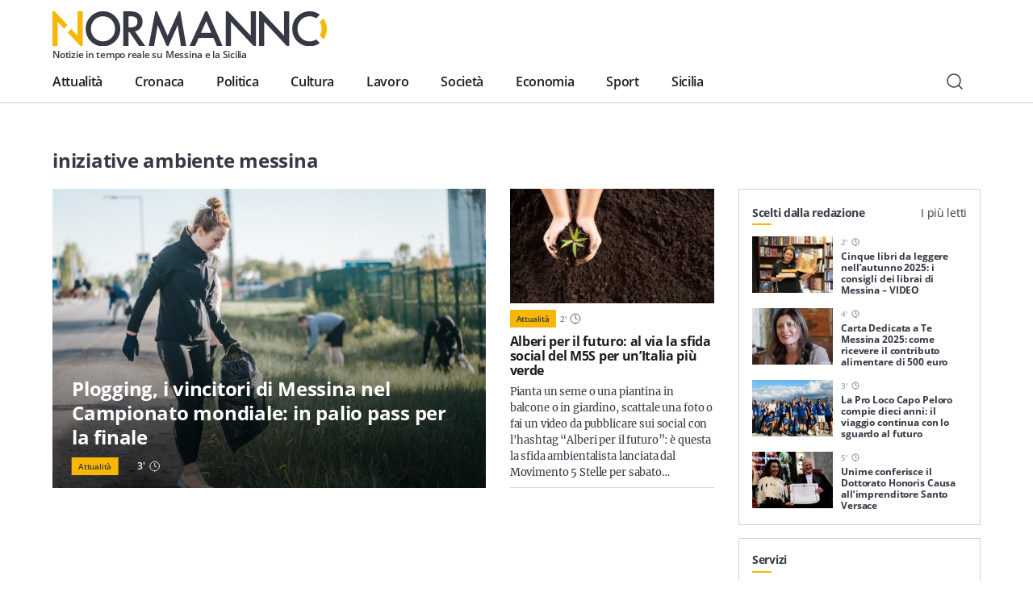

--- FILE ---
content_type: text/html; charset=UTF-8
request_url: https://normanno.com/notizie/iniziative-ambiente-messina/
body_size: 12972
content:
<!doctype html>
<html lang="it-IT">
  <head>
  <meta charset="utf-8">
  <meta http-equiv="x-ua-compatible" content="ie=edge">
  <meta name="viewport" content="width=device-width, initial-scale=1, shrink-to-fit=no">
  <link rel="apple-touch-icon" sizes="180x180" href="https://normanno.com/N0rm4nn0/wp-content/themes/normanno-wp/dist/favicon/apple-touch-icon.png">
  <link rel="icon" type="image/png" sizes="32x32" href="https://normanno.com/N0rm4nn0/wp-content/themes/normanno-wp/dist/favicon/favicon-32x32.png">
  <link rel="icon" type="image/png" sizes="16x16" href="https://normanno.com/N0rm4nn0/wp-content/themes/normanno-wp/dist/favicon/favicon-16x16.png">
  <link rel="manifest" href="https://normanno.com/N0rm4nn0/wp-content/themes/normanno-wp/dist/favicon/site.webmanifest">
<link rel="mask-icon" href="https://normanno.com/N0rm4nn0/wp-content/themes/normanno-wp/dist/favicon/safari-pinned-tab.svg" color="#5bbad5">
<meta name="msapplication-TileColor" content="#da532c">
<meta name="theme-color" content="#ffffff">
  <meta name='robots' content='index, follow, max-image-preview:large, max-snippet:-1, max-video-preview:-1' />

	<!-- This site is optimized with the Yoast SEO plugin v16.0.2 - https://yoast.com/wordpress/plugins/seo/ -->
	<title>Notizie su: iniziative ambiente messina - Normanno.com</title>
	<link rel="canonical" href="https://normanno.com/notizie/iniziative-ambiente-messina/" />
	<meta property="og:locale" content="it_IT" />
	<meta property="og:type" content="article" />
	<meta property="og:title" content="Notizie su: iniziative ambiente messina - Normanno.com" />
	<meta property="og:url" content="https://normanno.com/notizie/iniziative-ambiente-messina/" />
	<meta property="og:site_name" content="Normanno.com" />
	<meta property="og:image" content="https://normanno.com/N0rm4nn0/wp-content/uploads/2021/03/facebook-cover-social-normanno.jpg" />
	<meta property="og:image:width" content="1240" />
	<meta property="og:image:height" content="458" />
	<meta name="twitter:card" content="summary_large_image" />
	<meta name="twitter:site" content="@normannomessina" />
	<script type="application/ld+json" class="yoast-schema-graph">{"@context":"https://schema.org","@graph":[{"@type":"WebSite","@id":"https://normanno.com/#website","url":"https://normanno.com/","name":"Normanno.com","description":"Notizie in tempo reale su Messina e la Sicilia","potentialAction":[{"@type":"SearchAction","target":"https://normanno.com/?s={search_term_string}","query-input":"required name=search_term_string"}],"inLanguage":"it-IT"},{"@type":"CollectionPage","@id":"https://normanno.com/notizie/iniziative-ambiente-messina/#webpage","url":"https://normanno.com/notizie/iniziative-ambiente-messina/","name":"Notizie su: iniziative ambiente messina - Normanno.com","isPartOf":{"@id":"https://normanno.com/#website"},"breadcrumb":{"@id":"https://normanno.com/notizie/iniziative-ambiente-messina/#breadcrumb"},"inLanguage":"it-IT","potentialAction":[{"@type":"ReadAction","target":["https://normanno.com/notizie/iniziative-ambiente-messina/"]}]},{"@type":"BreadcrumbList","@id":"https://normanno.com/notizie/iniziative-ambiente-messina/#breadcrumb","itemListElement":[{"@type":"ListItem","position":1,"item":{"@type":"WebPage","@id":"https://normanno.com/","url":"https://normanno.com/","name":"Home"}},{"@type":"ListItem","position":2,"item":{"@type":"WebPage","@id":"https://normanno.com/notizie/iniziative-ambiente-messina/","url":"https://normanno.com/notizie/iniziative-ambiente-messina/","name":"iniziative ambiente messina"}}]}]}</script>
	<!-- / Yoast SEO plugin. -->


<link rel='dns-prefetch' href='//www.google.com' />
<link rel='dns-prefetch' href='//s.w.org' />
<link rel="alternate" type="application/rss+xml" title="Normanno.com &raquo; iniziative ambiente messina Feed del tag" href="https://normanno.com/notizie/iniziative-ambiente-messina/feed/" />
		<script type="text/javascript">
			window._wpemojiSettings = {"baseUrl":"https:\/\/s.w.org\/images\/core\/emoji\/13.0.1\/72x72\/","ext":".png","svgUrl":"https:\/\/s.w.org\/images\/core\/emoji\/13.0.1\/svg\/","svgExt":".svg","source":{"concatemoji":"https:\/\/normanno.com\/N0rm4nn0\/wp-includes\/js\/wp-emoji-release.min.js?ver=5.7.14"}};
			!function(e,a,t){var n,r,o,i=a.createElement("canvas"),p=i.getContext&&i.getContext("2d");function s(e,t){var a=String.fromCharCode;p.clearRect(0,0,i.width,i.height),p.fillText(a.apply(this,e),0,0);e=i.toDataURL();return p.clearRect(0,0,i.width,i.height),p.fillText(a.apply(this,t),0,0),e===i.toDataURL()}function c(e){var t=a.createElement("script");t.src=e,t.defer=t.type="text/javascript",a.getElementsByTagName("head")[0].appendChild(t)}for(o=Array("flag","emoji"),t.supports={everything:!0,everythingExceptFlag:!0},r=0;r<o.length;r++)t.supports[o[r]]=function(e){if(!p||!p.fillText)return!1;switch(p.textBaseline="top",p.font="600 32px Arial",e){case"flag":return s([127987,65039,8205,9895,65039],[127987,65039,8203,9895,65039])?!1:!s([55356,56826,55356,56819],[55356,56826,8203,55356,56819])&&!s([55356,57332,56128,56423,56128,56418,56128,56421,56128,56430,56128,56423,56128,56447],[55356,57332,8203,56128,56423,8203,56128,56418,8203,56128,56421,8203,56128,56430,8203,56128,56423,8203,56128,56447]);case"emoji":return!s([55357,56424,8205,55356,57212],[55357,56424,8203,55356,57212])}return!1}(o[r]),t.supports.everything=t.supports.everything&&t.supports[o[r]],"flag"!==o[r]&&(t.supports.everythingExceptFlag=t.supports.everythingExceptFlag&&t.supports[o[r]]);t.supports.everythingExceptFlag=t.supports.everythingExceptFlag&&!t.supports.flag,t.DOMReady=!1,t.readyCallback=function(){t.DOMReady=!0},t.supports.everything||(n=function(){t.readyCallback()},a.addEventListener?(a.addEventListener("DOMContentLoaded",n,!1),e.addEventListener("load",n,!1)):(e.attachEvent("onload",n),a.attachEvent("onreadystatechange",function(){"complete"===a.readyState&&t.readyCallback()})),(n=t.source||{}).concatemoji?c(n.concatemoji):n.wpemoji&&n.twemoji&&(c(n.twemoji),c(n.wpemoji)))}(window,document,window._wpemojiSettings);
		</script>
		<style type="text/css">
img.wp-smiley,
img.emoji {
	display: inline !important;
	border: none !important;
	box-shadow: none !important;
	height: 1em !important;
	width: 1em !important;
	margin: 0 .07em !important;
	vertical-align: -0.1em !important;
	background: none !important;
	padding: 0 !important;
}
</style>
	<link rel='stylesheet' id='wp-block-library-css'  href='https://normanno.com/N0rm4nn0/wp-includes/css/dist/block-library/style.min.css?ver=5.7.14' type='text/css' media='all' />
<link rel='stylesheet' id='contact-form-7-css'  href='https://normanno.com/N0rm4nn0/wp-content/plugins/contact-form-7/includes/css/styles.css?ver=5.5.3' type='text/css' media='all' />
<link rel='stylesheet' id='mashsb-styles-css'  href='https://normanno.com/N0rm4nn0/wp-content/plugins/mashsharer/assets/css/mashsb.min.css?ver=4.0.47' type='text/css' media='all' />
<style id='mashsb-styles-inline-css' type='text/css'>
.mashsb-count {color:#cccccc;}@media only screen and (min-width:568px){.mashsb-buttons a {min-width: 270px;}}
</style>
<link rel='stylesheet' id='redux-extendify-styles-css'  href='https://normanno.com/N0rm4nn0/wp-content/plugins/worth-the-read/options/assets/css/extendify-utilities.css?ver=4.4.5' type='text/css' media='all' />
<link rel='stylesheet' id='wtr-css-css'  href='https://normanno.com/N0rm4nn0/wp-content/plugins/worth-the-read/css/wtr.css?ver=5.7.14' type='text/css' media='all' />
<link rel='stylesheet' id='sage/main.css-css'  href='https://normanno.com/N0rm4nn0/wp-content/themes/normanno-wp/dist/styles/main.css?ver=2.7' type='text/css' media='all' />
<script type='text/javascript' src='https://normanno.com/N0rm4nn0/wp-includes/js/jquery/jquery.min.js?ver=3.5.1' id='jquery-core-js'></script>
<script type='text/javascript' src='https://normanno.com/N0rm4nn0/wp-includes/js/jquery/jquery-migrate.min.js?ver=3.3.2' id='jquery-migrate-js'></script>
<link rel="https://api.w.org/" href="https://normanno.com/wp-json/" /><link rel="alternate" type="application/json" href="https://normanno.com/wp-json/wp/v2/tags/39724" /><link rel="EditURI" type="application/rsd+xml" title="RSD" href="https://normanno.com/N0rm4nn0/xmlrpc.php?rsd" />
<link rel="wlwmanifest" type="application/wlwmanifest+xml" href="https://normanno.com/N0rm4nn0/wp-includes/wlwmanifest.xml" /> 
<meta name="generator" content="WordPress 5.7.14" />
<link type="text/css" rel="stylesheet" href="https://normanno.com/N0rm4nn0/wp-content/plugins/category-specific-rss-feed-menu/wp_cat_rss_style.css" />
<meta name="generator" content="Redux 4.4.5" /><style type="text/css">.wtr-time-wrap{ 
	/* wraps the entire label */
	margin: 0 10px;

}
.wtr-time-number{ 
	/* applies only to the number */
	
}</style>	<script id="wpcp_disable_Right_Click" type="text/javascript">
	//<![CDATA[
	document.ondragstart = function() { return false;}
	/* ^^^^^^^^^^^^^^^^^^^^^^^^^^^^^^^^^^^^^^^^^^^^^^^^^^^^^^^^^^^^^^
	Disable context menu on images by GreenLava Version 1.0
	^^^^^^^^^^^^^^^^^^^^^^^^^^^^^^^^^^^^^^^^^^^^^^^^^^^^^^^^^^^^^^ */
	    function nocontext(e) {
	       return false;
	    }
	    document.oncontextmenu = nocontext;
	//]]>
	</script>
<style>
.unselectable
{
-moz-user-select:none;
-webkit-user-select:none;
cursor: default;
}
html
{
-webkit-touch-callout: none;
-webkit-user-select: none;
-khtml-user-select: none;
-moz-user-select: none;
-ms-user-select: none;
user-select: none;
-webkit-tap-highlight-color: rgba(0,0,0,0);
}
</style>
<script id="wpcp_css_disable_selection" type="text/javascript">
var e = document.getElementsByTagName('body')[0];
if(e)
{
	e.setAttribute('unselectable',on);
}
</script>
<style id="wtr_settings-dynamic-css" title="dynamic-css" class="redux-options-output">.wtr-time-wrap{color:#CCCCCC;font-size:16px;}</style>  <!-- google ad manager -->
<script>
    window.googletag = window.googletag || {cmd: []};
    let mHeight = (Math.floor(Math.random() * 10) > 4) ? 60 : 90;
    googletag.cmd.push(function() {
      var headerMapping = googletag.sizeMapping().addSize([1440, 800], [728,90]).addSize([468, 468], [468,60]).addSize([0, 0],  [360, 60], [360, 120]).build();
      var OheaderMapping = googletag.sizeMapping().addSize([1440, 800], [728,90]).addSize([468, 468], [468,60]).addSize([0, 0],  [360, 60]).build();
      var everyNewsMapping = googletag.sizeMapping().addSize([1160,600], [800, 60], [800, 90]).addSize([0, 0], [360, 60], [300, 60]).build();
      var everyNewsMappingB = googletag.sizeMapping().addSize([1160,600], [800, mHeight]).addSize([0, 0], [360, 60]).build();
      var everyNewsMappingC = googletag.sizeMapping().addSize([1440,800], [1000,90], [1000, 200]).addSize([1160,600], [800, 90], [800, 60]).addSize([0, 0], [360, 60], [300, 60]).build();
      var everyNewsMappingD = googletag.sizeMapping().addSize([1440,800], [1000,90], [1000, 200]).addSize([1160,600], [800, mHeight]).addSize([0, 0], [360, 60]).build();
      var featuredBottomMapping = googletag.sizeMapping().addSize([1440, 800], [600,200]).addSize([992, 468], [468,120]).addSize([0,0], []).build();
  
      googletag.defineSlot('/21880817242/normanno-header-logo', [[360, 120], [360, 60], [468, 60], [728, 90] ], 'div-gpt-ad-1576498700098-0').defineSizeMapping(headerMapping).addService(googletag.pubads());
      googletag.defineSlot('/21880817242/normanno-lat-01', [300, 250], 'div-gpt-ad-1623082658378-0').addService(googletag.pubads());
      googletag.defineSlot('/21880817242/normanno-lat-mini-01', [300, 150], 'div-gpt-ad-1575249460939-0').addService(googletag.pubads());
      googletag.defineSlot('/21880817242/normanno-lat-02', [300, 250], 'div-gpt-ad-1576524791092-0').addService(googletag.pubads());
      googletag.defineSlot('/21880817242/normanno-lat-mini-02', [300, 90], 'div-gpt-ad-1586858334316-0').addService(googletag.pubads());
      googletag.defineSlot('/21880817242/normanno-ogni-notizia-top', [ [300, 60], [360, 60], [800, 60], [800, 90], [1000, 90], [1000, 200]], 'div-gpt-ad-1663085210153-0').defineSizeMapping(everyNewsMapping).addService(googletag.pubads());
      googletag.defineSlot('/21880817242/normanno-ogni-notizia-bottom',[ [300, 60], [360, 60], [360, 120], [800, 60], [800, 90], [1000, 90], [1000, 200]], 'div-gpt-ad-1663085143758-0').defineSizeMapping(everyNewsMapping).addService(googletag.pubads());
      googletag.defineSlot('/21880817242/normanno-featured-bottom', [[600, 200], [468, 120]], 'div-gpt-ad-1661619756202-0').defineSizeMapping(featuredBottomMapping).addService(googletag.pubads());
  
      /* smilewanted out-of-page path */
      googletag.defineOutOfPageSlot('/21880817242/normanno-infeed01', 'div-gpt-ad-1585565456936-0').addService(googletag.pubads());
  
      googletag.pubads().enableSingleRequest();
      googletag.pubads().collapseEmptyDivs();
      googletag.enableServices();
    });
  </script>
  <!-- end google ad manager -->
</head>
  <body class="archive tag tag-iniziative-ambiente-messina tag-39724 unselectable sidebar-primary app-data index-data archive-data tag-data tag-39724-data tag-iniziative-ambiente-messina-data">
        <header class="normanno-navbar-header sticky-top">
  <div class="normanno-navbar navbar navbar-expand-lg">
    <div class="normanno-navbar__brand-wrapper">
      <a class="normanno-navbar__brand navbar-brand" href="/">
        <img src="https://normanno.com/N0rm4nn0/wp-content/themes/normanno-wp/dist/images/logo-positive.svg" alt="Normanno" title="Normanno" loading="lazy">
        <p class="normanno-navbar__brand__subtitle">Notizie in tempo reale su Messina e la Sicilia</p>
      </a>

            <div class="normanno-navbar-ads norm-ad-unit">
        <!-- /21880817242/normanno-header-logo -->
<div id='div-gpt-ad-1576498700098-0'>
    <script>googletag.cmd.push(function() { googletag.display('div-gpt-ad-1576498700098-0'); });</script>
</div>
      </div>
          </div>
    <div class="normanno-navbar__right d-lg-none">
      <button class="normanno-navbar__right__search btn" type="button" aria-label="Cerca" data-toggle="modal" data-target="#modal-39a384a3-05e5-4ba4-9813-ddc8fe402225">
        <img src="https://normanno.com/N0rm4nn0/wp-content/themes/normanno-wp/dist/images/search.svg" alt="Cerca"/>
      </button>
      <button class="normanno-navbar__right__menu navbar-toggler collapsed" type="button" data-menu="#normannoMenu" id="navigationButton">
        <img src="https://normanno.com/N0rm4nn0/wp-content/themes/normanno-wp/dist/images/menu.svg" />
      </button>
    </div>
    <div class="normanno-navbar__collapse" id="normannoMenu">
      <div class="normanno-navbar__collapse__body">
                  <div class="menu-mainmenu-container"><nav id="menu-mainmenu" class="normanno-navbar__primary-menu nav"><li id="menu-item-27242" class="menu-item menu-item-type-taxonomy menu-item-object-category menu-item-27242"><a href="https://normanno.com/attualita/">Attualità</a></li>
<li id="menu-item-27236" class="menu-item menu-item-type-taxonomy menu-item-object-category menu-item-27236"><a href="https://normanno.com/cronaca/">Cronaca</a></li>
<li id="menu-item-27237" class="menu-item menu-item-type-taxonomy menu-item-object-category menu-item-27237"><a href="https://normanno.com/politica/">Politica</a></li>
<li id="menu-item-27240" class="menu-item menu-item-type-taxonomy menu-item-object-category menu-item-27240"><a href="https://normanno.com/cultura/">Cultura</a></li>
<li id="menu-item-165973" class="menu-item menu-item-type-taxonomy menu-item-object-category menu-item-165973"><a href="https://normanno.com/lavoro/">Lavoro</a></li>
<li id="menu-item-27241" class="menu-item menu-item-type-taxonomy menu-item-object-category menu-item-27241"><a href="https://normanno.com/societa/">Società</a></li>
<li id="menu-item-235015" class="menu-item menu-item-type-taxonomy menu-item-object-category menu-item-235015"><a href="https://normanno.com/economia/">Economia</a></li>
<li id="menu-item-28833" class="menu-item menu-item-type-taxonomy menu-item-object-category menu-item-28833"><a href="https://normanno.com/sport/">Sport</a></li>
<li id="menu-item-165972" class="menu-item menu-item-type-taxonomy menu-item-object-category menu-item-165972"><a href="https://normanno.com/sicilia/">Sicilia</a></li>
</nav></div>
                <div class="normanno-navbar__service-menu d-lg-none">
          <div class="normanno-navbar__service-menu__collapse" data-toggle="collapse" data-target="#serviceCollapse" aria-expanded="false" aria-controls="serviceCollapse">
            <h2>Servizi</h2>
            <img src="https://normanno.com/N0rm4nn0/wp-content/themes/normanno-wp/dist/images/arrow-long-down.svg" alt="Apri / Chiudi" title="Apri / Chiudi" />
          </div>
          <div class="collapse" id="serviceCollapse">
            <div class="menu-servizi-container"><ul id="menu-servizi" class="nav"><li id="menu-item-174788" class="menu-item menu-item-type-custom menu-item-object-custom menu-item-174788"><a href="https://normanno.com/vendite-giudiziarie/">Aste giudiziarie</a></li>
<li id="menu-item-174787" class="menu-item menu-item-type-post_type menu-item-object-page menu-item-174787"><a href="https://normanno.com/farmacie-di-turno-messina/">Farmacie di turno</a></li>
</ul></div>
          </div>
        </div>
        <div class="normanno-navbar__info d-lg-none">
          <div class="normanno-navbar__info__block">
            <p class="normanno-navbar__info__block__title body-2">Resta sempre aggiornato con le ultime news, iscriviti alla nostra newsletter</p>
            <a class="btn primary small" href="#">
              Iscriviti
              <img class="icon small" src="https://normanno.com/N0rm4nn0/wp-content/themes/normanno-wp/dist/images/email.svg" alt="Email" title="Email">
            </a>
          </div>
                            </div>
                <div class="normanno-navbar__socials mb-5 d-lg-none">
                                  <a class="normanno-navbar__socials__social btn p-0" href="https://www.facebook.com/normannonews" target="_blank" rel="external">
              <img src='https://normanno.com/N0rm4nn0/wp-content/themes/normanno-wp/dist/images/facebook.svg' alt="facebook Normanno" title="facebook Normanno" />
            </a>
                                  <a class="normanno-navbar__socials__social btn p-0" href="https://www.instagram.com/normannonews" target="_blank" rel="external">
              <img src='https://normanno.com/N0rm4nn0/wp-content/themes/normanno-wp/dist/images/instagram.svg' alt="instagram Normanno" title="instagram Normanno" />
            </a>
                                  <a class="normanno-navbar__socials__social btn p-0" href="https://www.youtube.com/channel/UCJ2W07ynhGbakuQrmzIiA7w" target="_blank" rel="external">
              <img src='https://normanno.com/N0rm4nn0/wp-content/themes/normanno-wp/dist/images/youtube.svg' alt="youtube Normanno" title="youtube Normanno" />
            </a>
                                  <a class="normanno-navbar__socials__social btn p-0" href="https://www.twitter.com/normannomessina" target="_blank" rel="external">
              <img src='https://normanno.com/N0rm4nn0/wp-content/themes/normanno-wp/dist/images/twitter.svg' alt="twitter Normanno" title="twitter Normanno" />
            </a>
                  </div>

        <div class="normanno-navbar__right d-none d-lg-flex">
          <button class="normanno-navbar__right__search btn" type="button" aria-label="Cerca" data-toggle="modal" data-target="#modal-39a384a3-05e5-4ba4-9813-ddc8fe402225">
            <img src="https://normanno.com/N0rm4nn0/wp-content/themes/normanno-wp/dist/images/search.svg" alt="Cerca"/>
          </button>
        </div>
      </div>
    </div>
  </div>
</header>

<div class="modal-fullscreen always-fullscreen modal fade" id="modal-39a384a3-05e5-4ba4-9813-ddc8fe402225" tabindex="-1" aria-hidden="true">
  <div class="modal-dialog modal-dialog-centered modal-xl">
    <div class="modal-content">
            <div class="modal-body p-0">
        <form class="search-form" action="/" id="search-form">
          <div class="input-group w-100">
            <input id="search-modal-input" placeholder="Cerca..." type="text" class="search-form-control w-100" name="s" aria-label="Campo di ricerca" required />
            <button class="search-btn-form btn" type="submit" aria-label="Cerca">
              <img src="https://normanno.com/N0rm4nn0/wp-content/themes/normanno-wp/dist/images/search.svg" alt="Cerca"/>
            </button>
          </div>

          <div class="search-modal-results" id="search-modal-results">
          </div>

          <button id="search-modal-show-more" class="search-modal-all btn primary small" type="submit" aria-label="Vedi tutti i risultati">
            Vedi tutti i risultati
          </button>
        </form>
      </div>
    </div>
  </div>
    <button type="button" class="modal-close-full close" data-dismiss="modal" aria-label="Close">
    <span aria-hidden="true">&times;</span>
  </button>
  </div>
    <div class="wrap" role="document">
      <div class="content">
        <main class="main">
              <div class="norm-archive container">
  <div class="grid-w-sidebar">
    <div class="homepage__body__left">
            <section class="homepage-foreground-posts ">
  <header class="homepage-foreground-posts__header">
    <h2 class="font-weight-bold">iniziative ambiente messina</h2>
  </header>
  <div class="homepage-foreground-posts__items">
          <article class="article-card__article article-card__article--headline">
  <a class="h-100" href="https://normanno.com/attualita/plogging-i-vincitori-di-messina-nel-campionato-mondiale-in-palio-pass-per-la-finale/" hreflang="it" title="Plogging, i vincitori di Messina nel Campionato mondiale: in palio pass per la finale">
    <figure class="article-card__figure article-card__figure--headline">
  <img
    alt=""
    title="messina plogging 2022"
    class=" lazy"
    src="https://normanno.com/N0rm4nn0/wp-content/uploads/2022/05/messina-plogging-2022-e1653382668643-768x432.jpg"
    data-src="https://normanno.com/N0rm4nn0/wp-content/uploads/2022/05/messina-plogging-2022-e1653382668643-768x432.jpg"
    data-srcset="https://normanno.com/N0rm4nn0/wp-content/uploads/2022/05/messina-plogging-2022-e1653382668643.jpg 2x"
    id=""
  />
  </figure>
  </a>
  <header class="article-card__header article-card__header-headline ">
    <a href="https://normanno.com/attualita/plogging-i-vincitori-di-messina-nel-campionato-mondiale-in-palio-pass-per-la-finale/" hreflang="it" title="Plogging, i vincitori di Messina nel Campionato mondiale: in palio pass per la finale">
      <h3>Plogging, i vincitori di Messina nel Campionato mondiale: in palio pass per la finale</h3>
    </a>
    <div class="article-card__header-headline__info">
      
      <ul class="normanno-tags ">
    <li class="normanno-tags__tag">
    <a class="caption-small text-dark font-weight-semibold" href="https://normanno.com/attualita/" hreflang="it" rel="tag" target="">Attualità</a>
  </li>
  </ul>
            <p class="article-card__header-headline__info__time">
        <span class="wtr-time-wrap after-title"><span class="wtr-time-number">3</span>'</span>        <img src="https://normanno.com/N0rm4nn0/wp-content/themes/normanno-wp/dist/images/time.svg" class="d-md-none" alt="min di lettura" title="minuti di lettura" />
        <img src="https://normanno.com/N0rm4nn0/wp-content/themes/normanno-wp/dist/images/time-white.svg" class="d-none d-md-block" alt="min di lettura" title="minuti di lettura" />
      </p>
    </div>
  </header>
  <p class="body-2 text-dark article-card__content d-md-none">
    Due settimane fa Messina è diventata il centro del plogging in Sicilia. Quando è stata annunciata la prima competizione ufficiale in riva allo Stretto, in programma domenica 31 luglio 2022, quasi nessuno conosceva questa nuova pratica che è il connubio&hellip;
  </p>
</article>
              <article class="article-card__article article-card__article--vertical ">
      <div class="article-card__article--vertical__wrapper">
      <a class="d-flex" href="https://normanno.com/attualita/alberi-per-il-futuro-al-via-la-sfida-social-per-unitalia-piu-verde/" hreflang="it" title="Alberi per il futuro: al via la sfida social del M5S per un&#8217;Italia più verde">
        <figure class="article-card__figure article-card__figure--alternative w-100">
  <img
    alt="pianta, seme, ambiente"
    title="piante, seme, ambiente"
    class=" lazy"
    src="https://normanno.com/N0rm4nn0/wp-content/uploads/2020/11/pianta-seme-ambiente-e1605619353909.jpg"
    data-src="https://normanno.com/N0rm4nn0/wp-content/uploads/2020/11/pianta-seme-ambiente-e1605619353909.jpg"
    data-srcset="https://normanno.com/N0rm4nn0/wp-content/uploads/2020/11/pianta-seme-ambiente-e1605619353909.jpg 2x"
    id=""
  />
  </figure>
      </a>
            <div class="d-flex align-items-center">
      <ul class="normanno-tags ">
    <li class="normanno-tags__tag">
    <a class="caption-small text-dark font-weight-semibold" href="https://normanno.com/attualita/" hreflang="it" rel="tag" target="">Attualità</a>
  </li>
  </ul>
      <p class="article-card__time caption-small text-gray-600 font-weight-semibold">
        <span class="wtr-time-wrap after-title"><span class="wtr-time-number">2</span>'</span>        <img src="https://normanno.com/N0rm4nn0/wp-content/themes/normanno-wp/dist/images/time.svg" alt="min di lettura" title="minuti di lettura" />
      </p>
      </div>
          </div>
      <header class="article-card__header-vertical">
    <a href="https://normanno.com/attualita/alberi-per-il-futuro-al-via-la-sfida-social-per-unitalia-piu-verde/" hreflang="it" title="Alberi per il futuro: al via la sfida social del M5S per un&#8217;Italia più verde">
      <h5 class="font-weight-bold ">Alberi per il futuro: al via la sfida social del M5S per un&#8217;Italia più verde</h5>
    </a>
  </header>
    <p class="body-2 text-dark article-card__content">
    Pianta un seme o una piantina in balcone o in giardino, scattale una foto o fai un video da pubblicare sui social con l'hashtag “Alberi per il futuro”: è questa la sfida ambientalista lanciata dal Movimento 5 Stelle per sabato&hellip;
  </p>
  </article>
                                          </div>
  </section>
          </div>
    <aside class="normanno-sidebar homepage__body__right grid-w-sidebar-side" style="max-width: 100%; overflow: hidden;">
  <section class="suggested-posts">
  <header>
    <ul class="suggested-posts__header nav nav-pills" id="pills-tab" role="tablist" aria-owns="pills-redazione-tab pills-piu-letti-tab">
      <li class="nav-item">
        <a class="suggested-posts__header__btn paragraph text-dark active" id="pills-redazione-tab" data-toggle="pill" href="#pills-redazione" role="tab" aria-controls="pills-redazione" aria-selected="true">Scelti dalla redazione</a>
      </li>
      <li class="nav-item">
      <a class="suggested-posts__header__btn paragraph text-dark" id="pills-piu-letti-tab" data-toggle="pill" href="#pills-piu-letti" role="tab" aria-controls="pills-piu-letti" aria-selected="false">I più letti</a>
      </li>
    </ul>
  </header>
  <div class="tab-content" id="pills-tabContent">
    <div class="suggested-posts-panel tab-pane fade show active" id="pills-redazione" role="tabpanel" aria-labelledby="pills-redazione-tab">
                        <div class="suggested-article-card">
  <article class="suggested-article-card__article">
    <a class="text-decoration-none" href="https://normanno.com/cultura/libri-da-leggere-autunno-2025-video-messina/" hreflang="it" title="Cinque libri da leggere nell&#8217;autunno 2025: i consigli dei librai di Messina – VIDEO">
    <figure class="suggested-article-card__figure suggested-article-card__figure--">
  <img
    alt="libri da leggere nell&#039;autunno 2025: i consigli della libreria Mondadori di Messina"
    title="libri da leggere nell&amp;#8217;autunno 2025: i consigli della libreria Mondadori di Messina"
    class=" lazy"
    src="https://normanno.com/N0rm4nn0/wp-content/uploads/2025/10/libri-da-leggere-autunno-2025-messina-200x150.jpg"
    data-src="https://normanno.com/N0rm4nn0/wp-content/uploads/2025/10/libri-da-leggere-autunno-2025-messina-200x150.jpg"
    data-srcset="https://normanno.com/N0rm4nn0/wp-content/uploads/2025/10/libri-da-leggere-autunno-2025-messina-400x300.jpg 2x"
    id=""
  />
  </figure>
    </a>
    <div class="suggested-article-card__header suggested-article-card__header--">
      <header>
        <div class="d-flex align-items-center ">
                    <p class="suggested-article-card__header__time caption-small text-gray-400 font-weight-semibold">
            <span class="wtr-time-wrap after-title"><span class="wtr-time-number">2</span>'</span>            <img src="https://normanno.com/N0rm4nn0/wp-content/themes/normanno-wp/dist/images/time.svg" alt="min di lettura" title="minuti di lettura" />
          </p>
        </div>
        <a class="text-decoration-none" href="https://normanno.com/cultura/libri-da-leggere-autunno-2025-video-messina/" hreflang="it" title="Cinque libri da leggere nell&#8217;autunno 2025: i consigli dei librai di Messina – VIDEO">
          <h6 class="suggested-article-card__header__title suggested-article-card__header__title-- font-weight-bold text-dark">Cinque libri da leggere nell&#8217;autunno 2025: i consigli dei librai di Messina – VIDEO</h6>
        </a>
      </header>
          </div>
  </article>
</div>
                  <div class="suggested-article-card">
  <article class="suggested-article-card__article">
    <a class="text-decoration-none" href="https://normanno.com/attualita/carta-dedicata-a-te-messina-2025-come-ricevere-il-contributo-alimentare-di-500-euro/" hreflang="it" title="Carta Dedicata a Te Messina 2025: come ricevere il contributo alimentare di 500 euro">
    <figure class="suggested-article-card__figure suggested-article-card__figure--">
  <img
    alt="alessandra calafiore, assessore alle politiche sociali"
    title="alessandra calafiore, assessore alle politiche sociali"
    class=" lazy"
    src="https://normanno.com/N0rm4nn0/wp-content/uploads/2022/06/alessandra-calafiore-assessore-basile-200x150.jpg"
    data-src="https://normanno.com/N0rm4nn0/wp-content/uploads/2022/06/alessandra-calafiore-assessore-basile-200x150.jpg"
    data-srcset="https://normanno.com/N0rm4nn0/wp-content/uploads/2022/06/alessandra-calafiore-assessore-basile-400x300.jpg 2x"
    id=""
  />
  </figure>
    </a>
    <div class="suggested-article-card__header suggested-article-card__header--">
      <header>
        <div class="d-flex align-items-center ">
                    <p class="suggested-article-card__header__time caption-small text-gray-400 font-weight-semibold">
            <span class="wtr-time-wrap after-title"><span class="wtr-time-number">4</span>'</span>            <img src="https://normanno.com/N0rm4nn0/wp-content/themes/normanno-wp/dist/images/time.svg" alt="min di lettura" title="minuti di lettura" />
          </p>
        </div>
        <a class="text-decoration-none" href="https://normanno.com/attualita/carta-dedicata-a-te-messina-2025-come-ricevere-il-contributo-alimentare-di-500-euro/" hreflang="it" title="Carta Dedicata a Te Messina 2025: come ricevere il contributo alimentare di 500 euro">
          <h6 class="suggested-article-card__header__title suggested-article-card__header__title-- font-weight-bold text-dark">Carta Dedicata a Te Messina 2025: come ricevere il contributo alimentare di 500 euro</h6>
        </a>
      </header>
          </div>
  </article>
</div>
                  <div class="suggested-article-card">
  <article class="suggested-article-card__article">
    <a class="text-decoration-none" href="https://normanno.com/attualita/la-pro-loco-capo-peloro-compie-dieci-anni-il-viaggio-continua-con-lo-sguardo-al-futuro/" hreflang="it" title="La Pro Loco Capo Peloro compie dieci anni: il viaggio continua con lo sguardo al futuro">
    <figure class="suggested-article-card__figure suggested-article-card__figure--">
  <img
    alt=""
    title="pro loco capo peloro"
    class=" lazy"
    src="https://normanno.com/N0rm4nn0/wp-content/uploads/2025/07/pro-loco-capo-peloro-200x150.jpg"
    data-src="https://normanno.com/N0rm4nn0/wp-content/uploads/2025/07/pro-loco-capo-peloro-200x150.jpg"
    data-srcset="https://normanno.com/N0rm4nn0/wp-content/uploads/2025/07/pro-loco-capo-peloro-400x300.jpg 2x"
    id=""
  />
  </figure>
    </a>
    <div class="suggested-article-card__header suggested-article-card__header--">
      <header>
        <div class="d-flex align-items-center ">
                    <p class="suggested-article-card__header__time caption-small text-gray-400 font-weight-semibold">
            <span class="wtr-time-wrap after-title"><span class="wtr-time-number">3</span>'</span>            <img src="https://normanno.com/N0rm4nn0/wp-content/themes/normanno-wp/dist/images/time.svg" alt="min di lettura" title="minuti di lettura" />
          </p>
        </div>
        <a class="text-decoration-none" href="https://normanno.com/attualita/la-pro-loco-capo-peloro-compie-dieci-anni-il-viaggio-continua-con-lo-sguardo-al-futuro/" hreflang="it" title="La Pro Loco Capo Peloro compie dieci anni: il viaggio continua con lo sguardo al futuro">
          <h6 class="suggested-article-card__header__title suggested-article-card__header__title-- font-weight-bold text-dark">La Pro Loco Capo Peloro compie dieci anni: il viaggio continua con lo sguardo al futuro</h6>
        </a>
      </header>
          </div>
  </article>
</div>
                  <div class="suggested-article-card">
  <article class="suggested-article-card__article">
    <a class="text-decoration-none" href="https://normanno.com/attualita/unime-conferisce-il-dottorato-honoris-causa-allimprenditore-santo-versace/" hreflang="it" title="Unime conferisce il Dottorato Honoris Causa all&#8217;imprenditore Santo Versace">
    <figure class="suggested-article-card__figure suggested-article-card__figure--">
  <img
    alt=""
    title="Dottorato Versace Unime"
    class=" lazy"
    src="https://normanno.com/N0rm4nn0/wp-content/uploads/2025/05/Dottorato-Versace-Unime-200x150.jpg"
    data-src="https://normanno.com/N0rm4nn0/wp-content/uploads/2025/05/Dottorato-Versace-Unime-200x150.jpg"
    data-srcset="https://normanno.com/N0rm4nn0/wp-content/uploads/2025/05/Dottorato-Versace-Unime-400x300.jpg 2x"
    id=""
  />
  </figure>
    </a>
    <div class="suggested-article-card__header suggested-article-card__header--">
      <header>
        <div class="d-flex align-items-center ">
                    <p class="suggested-article-card__header__time caption-small text-gray-400 font-weight-semibold">
            <span class="wtr-time-wrap after-title"><span class="wtr-time-number">5</span>'</span>            <img src="https://normanno.com/N0rm4nn0/wp-content/themes/normanno-wp/dist/images/time.svg" alt="min di lettura" title="minuti di lettura" />
          </p>
        </div>
        <a class="text-decoration-none" href="https://normanno.com/attualita/unime-conferisce-il-dottorato-honoris-causa-allimprenditore-santo-versace/" hreflang="it" title="Unime conferisce il Dottorato Honoris Causa all&#8217;imprenditore Santo Versace">
          <h6 class="suggested-article-card__header__title suggested-article-card__header__title-- font-weight-bold text-dark">Unime conferisce il Dottorato Honoris Causa all&#8217;imprenditore Santo Versace</h6>
        </a>
      </header>
          </div>
  </article>
</div>
                  </div>
    <div class="suggested-posts-panel tab-pane fade" id="pills-piu-letti" role="tabpanel" aria-labelledby="pills-piu-letti-tab">
                        <div class="suggested-article-card">
  <article class="suggested-article-card__article">
    <a class="text-decoration-none" href="https://normanno.com/attualita/inaugurato-il-nuovo-polo-culturale-unime-nella-sede-che-accoglieva-la-banca-ditalia/" hreflang="it" title="Inaugurato il nuovo Polo Culturale Unime nella sede che accoglieva la Banca d&#8217;Italia">
    <figure class="suggested-article-card__figure suggested-article-card__figure--">
  <img
    alt=""
    title="Polo culturale Unime &amp;#8211; taglio nastro"
    class=" lazy"
    src="https://normanno.com/N0rm4nn0/wp-content/uploads/2026/01/Polo-culturale-Unime-taglio-nastro-200x150.jpg"
    data-src="https://normanno.com/N0rm4nn0/wp-content/uploads/2026/01/Polo-culturale-Unime-taglio-nastro-200x150.jpg"
    data-srcset="https://normanno.com/N0rm4nn0/wp-content/uploads/2026/01/Polo-culturale-Unime-taglio-nastro-400x300.jpg 2x"
    id=""
  />
  </figure>
    </a>
    <div class="suggested-article-card__header suggested-article-card__header--">
      <header>
        <div class="d-flex align-items-center ">
                    <p class="suggested-article-card__header__time caption-small text-gray-400 font-weight-semibold">
            <span class="wtr-time-wrap after-title"><span class="wtr-time-number">2</span>'</span>            <img src="https://normanno.com/N0rm4nn0/wp-content/themes/normanno-wp/dist/images/time.svg" alt="min di lettura" title="minuti di lettura" />
          </p>
        </div>
        <a class="text-decoration-none" href="https://normanno.com/attualita/inaugurato-il-nuovo-polo-culturale-unime-nella-sede-che-accoglieva-la-banca-ditalia/" hreflang="it" title="Inaugurato il nuovo Polo Culturale Unime nella sede che accoglieva la Banca d&#8217;Italia">
          <h6 class="suggested-article-card__header__title suggested-article-card__header__title-- font-weight-bold text-dark">Inaugurato il nuovo Polo Culturale Unime nella sede che accoglieva la Banca d&#8217;Italia</h6>
        </a>
      </header>
          </div>
  </article>
</div>
                  <div class="suggested-article-card">
  <article class="suggested-article-card__article">
    <a class="text-decoration-none" href="https://normanno.com/cultura/cera-una-volta-messina-viaggio-nel-passato-tra-i-torrenti-della-citta-dello-stretto-foto/" hreflang="it" title="C&#8217;era una volta Messina: viaggio tra i torrenti della città dello Stretto – FOTO">
    <figure class="suggested-article-card__figure suggested-article-card__figure--">
  <img
    alt=""
    title="torrente-boccetta-scoperto"
    class=" lazy"
    src="https://normanno.com/N0rm4nn0/wp-content/uploads/2019/10/torrente-boccetta-scoperto-1.jpg"
    data-src="https://normanno.com/N0rm4nn0/wp-content/uploads/2019/10/torrente-boccetta-scoperto-1.jpg"
    data-srcset="https://normanno.com/N0rm4nn0/wp-content/uploads/2019/10/torrente-boccetta-scoperto-1.jpg 2x"
    id=""
  />
  </figure>
    </a>
    <div class="suggested-article-card__header suggested-article-card__header--">
      <header>
        <div class="d-flex align-items-center ">
                    <p class="suggested-article-card__header__time caption-small text-gray-400 font-weight-semibold">
            <span class="wtr-time-wrap after-title"><span class="wtr-time-number">13</span>'</span>            <img src="https://normanno.com/N0rm4nn0/wp-content/themes/normanno-wp/dist/images/time.svg" alt="min di lettura" title="minuti di lettura" />
          </p>
        </div>
        <a class="text-decoration-none" href="https://normanno.com/cultura/cera-una-volta-messina-viaggio-nel-passato-tra-i-torrenti-della-citta-dello-stretto-foto/" hreflang="it" title="C&#8217;era una volta Messina: viaggio tra i torrenti della città dello Stretto – FOTO">
          <h6 class="suggested-article-card__header__title suggested-article-card__header__title-- font-weight-bold text-dark">C&#8217;era una volta Messina: viaggio tra i torrenti della città dello Stretto – FOTO</h6>
        </a>
      </header>
          </div>
  </article>
</div>
                  <div class="suggested-article-card">
  <article class="suggested-article-card__article">
    <a class="text-decoration-none" href="https://normanno.com/attualita/raddoppio-ferroviario-messina-catania-due-gare-dappalto-per-oltre-2-miliardi-di-euro/" hreflang="it" title="Raddoppio ferroviario Messina-Catania: due gare d&#8217;appalto per oltre 2 miliardi di euro">
    <figure class="suggested-article-card__figure suggested-article-card__figure--">
  <img
    alt=""
    title="raddoppio ferroviario messina catania"
    class=" lazy"
    src="https://normanno.com/N0rm4nn0/wp-content/uploads/2020/10/raddoppio-ferroviario-messina-catania-e1602075416445.jpg"
    data-src="https://normanno.com/N0rm4nn0/wp-content/uploads/2020/10/raddoppio-ferroviario-messina-catania-e1602075416445.jpg"
    data-srcset="https://normanno.com/N0rm4nn0/wp-content/uploads/2020/10/raddoppio-ferroviario-messina-catania-e1602075416445.jpg 2x"
    id=""
  />
  </figure>
    </a>
    <div class="suggested-article-card__header suggested-article-card__header--">
      <header>
        <div class="d-flex align-items-center ">
                    <p class="suggested-article-card__header__time caption-small text-gray-400 font-weight-semibold">
            <span class="wtr-time-wrap after-title"><span class="wtr-time-number">2</span>'</span>            <img src="https://normanno.com/N0rm4nn0/wp-content/themes/normanno-wp/dist/images/time.svg" alt="min di lettura" title="minuti di lettura" />
          </p>
        </div>
        <a class="text-decoration-none" href="https://normanno.com/attualita/raddoppio-ferroviario-messina-catania-due-gare-dappalto-per-oltre-2-miliardi-di-euro/" hreflang="it" title="Raddoppio ferroviario Messina-Catania: due gare d&#8217;appalto per oltre 2 miliardi di euro">
          <h6 class="suggested-article-card__header__title suggested-article-card__header__title-- font-weight-bold text-dark">Raddoppio ferroviario Messina-Catania: due gare d&#8217;appalto per oltre 2 miliardi di euro</h6>
        </a>
      </header>
          </div>
  </article>
</div>
                  <div class="suggested-article-card">
  <article class="suggested-article-card__article">
    <a class="text-decoration-none" href="https://normanno.com/attualita/la-carrubba-sostiene-nebrodi-cardioprotetti-per-lacquisto-di-defibrillatori-salvavita-da-destinare-al-territorio/" hreflang="it" title="La Carrubba sostiene “Nebrodi Cardioprotetti” per l&#8217;acquisto di defibrillatori salvavita da destinare al territorio">
    <figure class="suggested-article-card__figure suggested-article-card__figure--">
  <img
    alt=""
    title="Calogero Morgano con la zia Rosalia e la sorella Mariagrazia &amp;#8211; La Carrubba Gambero Rosso"
    class=" lazy"
    src="https://normanno.com/N0rm4nn0/wp-content/uploads/2025/10/Calogero-Morgano-con-la-zia-Rosalia-e-la-sorella-Mariagrazia-La-Carrubba-Gambero-Rosso-200x150.jpg"
    data-src="https://normanno.com/N0rm4nn0/wp-content/uploads/2025/10/Calogero-Morgano-con-la-zia-Rosalia-e-la-sorella-Mariagrazia-La-Carrubba-Gambero-Rosso-200x150.jpg"
    data-srcset="https://normanno.com/N0rm4nn0/wp-content/uploads/2025/10/Calogero-Morgano-con-la-zia-Rosalia-e-la-sorella-Mariagrazia-La-Carrubba-Gambero-Rosso-400x300.jpg 2x"
    id=""
  />
  </figure>
    </a>
    <div class="suggested-article-card__header suggested-article-card__header--">
      <header>
        <div class="d-flex align-items-center ">
                    <p class="suggested-article-card__header__time caption-small text-gray-400 font-weight-semibold">
            <span class="wtr-time-wrap after-title"><span class="wtr-time-number">5</span>'</span>            <img src="https://normanno.com/N0rm4nn0/wp-content/themes/normanno-wp/dist/images/time.svg" alt="min di lettura" title="minuti di lettura" />
          </p>
        </div>
        <a class="text-decoration-none" href="https://normanno.com/attualita/la-carrubba-sostiene-nebrodi-cardioprotetti-per-lacquisto-di-defibrillatori-salvavita-da-destinare-al-territorio/" hreflang="it" title="La Carrubba sostiene “Nebrodi Cardioprotetti” per l&#8217;acquisto di defibrillatori salvavita da destinare al territorio">
          <h6 class="suggested-article-card__header__title suggested-article-card__header__title-- font-weight-bold text-dark">La Carrubba sostiene “Nebrodi Cardioprotetti” per l&#8217;acquisto di defibrillatori salvavita da destinare al territorio</h6>
        </a>
      </header>
          </div>
  </article>
</div>
                  </div>
  </div>
</section>
<div><div class="textwidget custom-html-widget"><!-- /21880817242/normanno-lat-01 -->
<div id='div-gpt-ad-1623082658378-0' style='min-width: 300px; min-height: 250px;'><script>
    googletag.cmd.push(function() { googletag.display('div-gpt-ad-1623082658378-0'); });
	</script>
</div></div></div><div><div class="textwidget custom-html-widget"><!-- /21880817242/normanno-lat-mini-01 -->
<div id='div-gpt-ad-1575249460939-0' style='width: 300px; height: 150px;'>
<script>googletag.cmd.push(function() { googletag.display('div-gpt-ad-1575249460939-0'); });</script>
</div></div></div><section class="service-block suggested-posts lazy">
  <header>
    <ul class="suggested-posts__header nav">
      <li class="nav-item">
        <p class="suggested-posts__header__btn text-dark active">Servizi</p>
      </li>
    </ul>
  </header>

    <a class="service-block__btn btn gray-600 medium outlined no-border-radius w-100" href="https://normanno.com/vendite-giudiziarie/">
    <img class="service-block__btn__img lazy" width="40px" height="40px" data-src="https://normanno.com/N0rm4nn0/wp-content/themes/normanno-wp/dist/images/auction.svg" alt="Audizioni" title="Aste Giudiziarie"/>
    <div class="service-block__btn__body">
      <h5 class="text-dark font-weight-semibold">Aste Giudiziarie</h5>
      <img class="lazy" width="20px" height="20px" data-src="https://normanno.com/N0rm4nn0/wp-content/themes/normanno-wp/dist/images/arrow-long-right.svg" alt="Vai a" title="Vai a"/>
    </div>
  </a>
  
    <a class="service-block__btn btn gray-600 medium outlined no-border-radius w-100" href="https://normanno.com/farmacie-di-turno-messina/">
    <img class="service-block__btn__img lazy" width="40px" height="40px" data-src="https://normanno.com/N0rm4nn0/wp-content/themes/normanno-wp/dist/images/pharmacy.png" alt="Farmacie" title="Farmacie di Turno"/>
    <div class="service-block__btn__body">
      <h5 class="text-dark font-weight-semibold">Farmacie di turno</h5>
      <img class="lazy" width="20px" height="20px" data-src="https://normanno.com/N0rm4nn0/wp-content/themes/normanno-wp/dist/images/arrow-long-right.svg" alt="Vai a" title="Vai a"/>
    </div>
  </a>
  </section>
<section class="action-block action-block--newsletter suggested-posts lazy" data-bg='https://normanno.com/N0rm4nn0/wp-content/themes/normanno-wp/dist/images/newsletter.svg'>
  <header>
    <ul class="suggested-posts__header nav">
      <li class="nav-item">
        <p class="suggested-posts__header__btn text-dark active">Newsletter</p>
      </li>
    </ul>
  </header>

  <div class="action-block__subtitle paragraph">
    Resta sempre aggiornato sulle notizie e gli approfondimenti di Normanno.com
  </div>

  <a class="action-block__cta btn primary large" href="https://normanno.com/newsletter/">
    Iscriviti
  </a>
</section>
<section class="tags-cloud suggested-posts lazy">
  <header>
    <ul class="suggested-posts__header nav">
      <li class="nav-item">
        <p class="suggested-posts__header__btn text-dark active">Tag cloud</p>
      </li>
    </ul>
  </header>
  <ul class="tags-cloud__tags nav">
          <li>
      #<a class="body-2 text-dark font-weight-black font-italic" href="https://normanno.com/notizie/messina/" hreflang="it" rel="tag">Messina</a>,
      </li>
          <li>
      #<a class="body-2 text-dark font-weight-black font-italic" href="https://normanno.com/notizie/messina-oggi/" hreflang="it" rel="tag">messina oggi</a>,
      </li>
          <li>
      #<a class="body-2 text-dark font-weight-black font-italic" href="https://normanno.com/notizie/attualita-messina/" hreflang="it" rel="tag">attualità messina</a>,
      </li>
          <li>
      #<a class="body-2 text-dark font-weight-black font-italic" href="https://normanno.com/notizie/eventi-messina/" hreflang="it" rel="tag">eventi messina</a>,
      </li>
          <li>
      #<a class="body-2 text-dark font-weight-black font-italic" href="https://normanno.com/notizie/cronaca-messina/" hreflang="it" rel="tag">cronaca messina</a>,
      </li>
          <li>
      #<a class="body-2 text-dark font-weight-black font-italic" href="https://normanno.com/notizie/sicilia/" hreflang="it" rel="tag">Sicilia</a>,
      </li>
          <li>
      #<a class="body-2 text-dark font-weight-black font-italic" href="https://normanno.com/notizie/cultura-messina/" hreflang="it" rel="tag">cultura messina</a>,
      </li>
          <li>
      #<a class="body-2 text-dark font-weight-black font-italic" href="https://normanno.com/notizie/cateno-de-luca/" hreflang="it" rel="tag">Cateno De Luca</a>,
      </li>
          <li>
      #<a class="body-2 text-dark font-weight-black font-italic" href="https://normanno.com/notizie/notizie-messina/" hreflang="it" rel="tag">notizie messina</a>,
      </li>
          <li>
      #<a class="body-2 text-dark font-weight-black font-italic" href="https://normanno.com/notizie/cronaca-di-messina/" hreflang="it" rel="tag">cronaca di messina</a>,
      </li>
          <li>
      #<a class="body-2 text-dark font-weight-black font-italic" href="https://normanno.com/notizie/politica-messina/" hreflang="it" rel="tag">politica messina</a>,
      </li>
          <li>
      #<a class="body-2 text-dark font-weight-black font-italic" href="https://normanno.com/notizie/sicilia-oggi/" hreflang="it" rel="tag">sicilia oggi</a>,
      </li>
          <li>
      #<a class="body-2 text-dark font-weight-black font-italic" href="https://normanno.com/notizie/coronavirus-messina/" hreflang="it" rel="tag">coronavirus messina</a>,
      </li>
          <li>
      #<a class="body-2 text-dark font-weight-black font-italic" href="https://normanno.com/notizie/accorinti/" hreflang="it" rel="tag">Accorinti</a>,
      </li>
          <li>
      #<a class="body-2 text-dark font-weight-black font-italic" href="https://normanno.com/notizie/consiglio-comunale/" hreflang="it" rel="tag">Consiglio Comunale</a>,
      </li>
          <li>
      #<a class="body-2 text-dark font-weight-black font-italic" href="https://normanno.com/notizie/atm-messina/" hreflang="it" rel="tag">atm messina</a>
      </li>
      </ul>
  <a class="tags-cloud__show-more btn small primary outlined" aria-label="Carica altri" data-toggle="modal" data-target="#modal-tag-clouds-44420fb0-ec98-4c88-ae51-ac936a10fc2d">
    Carica altri
  </a>
  <div class="modal-fullscreen modal-fullscreen-title modal fade" id="modal-tag-clouds-44420fb0-ec98-4c88-ae51-ac936a10fc2d" tabindex="-1" aria-hidden="true">
  <div class="modal-dialog  modal-xl">
    <div class="modal-content">
            <div class="modal-header">
        <h5 class="modal-title">Tag cloud</h5>
        <button type="button" class="modal-close-title close" data-dismiss="modal" aria-label="Close">
          <img src="https://normanno.com/N0rm4nn0/wp-content/themes/normanno-wp/dist/images/arrow-circle-close.svg"/>
        </button>
      </div>
                  <ul class="tags-cloud__tags tags-cloud__modal-tags nav">
                  <li>
          #<a class="body-2 text-dark font-weight-black font-italic" href="https://normanno.com/notizie/messina/" hreflang="it" rel="tag">Messina</a>,
          </li>
                  <li>
          #<a class="body-2 text-dark font-weight-black font-italic" href="https://normanno.com/notizie/messina-oggi/" hreflang="it" rel="tag">messina oggi</a>,
          </li>
                  <li>
          #<a class="body-2 text-dark font-weight-black font-italic" href="https://normanno.com/notizie/attualita-messina/" hreflang="it" rel="tag">attualità messina</a>,
          </li>
                  <li>
          #<a class="body-2 text-dark font-weight-black font-italic" href="https://normanno.com/notizie/eventi-messina/" hreflang="it" rel="tag">eventi messina</a>,
          </li>
                  <li>
          #<a class="body-2 text-dark font-weight-black font-italic" href="https://normanno.com/notizie/cronaca-messina/" hreflang="it" rel="tag">cronaca messina</a>,
          </li>
                  <li>
          #<a class="body-2 text-dark font-weight-black font-italic" href="https://normanno.com/notizie/sicilia/" hreflang="it" rel="tag">Sicilia</a>,
          </li>
                  <li>
          #<a class="body-2 text-dark font-weight-black font-italic" href="https://normanno.com/notizie/cultura-messina/" hreflang="it" rel="tag">cultura messina</a>,
          </li>
                  <li>
          #<a class="body-2 text-dark font-weight-black font-italic" href="https://normanno.com/notizie/cateno-de-luca/" hreflang="it" rel="tag">Cateno De Luca</a>,
          </li>
                  <li>
          #<a class="body-2 text-dark font-weight-black font-italic" href="https://normanno.com/notizie/notizie-messina/" hreflang="it" rel="tag">notizie messina</a>,
          </li>
                  <li>
          #<a class="body-2 text-dark font-weight-black font-italic" href="https://normanno.com/notizie/cronaca-di-messina/" hreflang="it" rel="tag">cronaca di messina</a>,
          </li>
                  <li>
          #<a class="body-2 text-dark font-weight-black font-italic" href="https://normanno.com/notizie/politica-messina/" hreflang="it" rel="tag">politica messina</a>,
          </li>
                  <li>
          #<a class="body-2 text-dark font-weight-black font-italic" href="https://normanno.com/notizie/sicilia-oggi/" hreflang="it" rel="tag">sicilia oggi</a>,
          </li>
                  <li>
          #<a class="body-2 text-dark font-weight-black font-italic" href="https://normanno.com/notizie/coronavirus-messina/" hreflang="it" rel="tag">coronavirus messina</a>,
          </li>
                  <li>
          #<a class="body-2 text-dark font-weight-black font-italic" href="https://normanno.com/notizie/accorinti/" hreflang="it" rel="tag">Accorinti</a>,
          </li>
                  <li>
          #<a class="body-2 text-dark font-weight-black font-italic" href="https://normanno.com/notizie/consiglio-comunale/" hreflang="it" rel="tag">Consiglio Comunale</a>,
          </li>
                  <li>
          #<a class="body-2 text-dark font-weight-black font-italic" href="https://normanno.com/notizie/atm-messina/" hreflang="it" rel="tag">atm messina</a>,
          </li>
                  <li>
          #<a class="body-2 text-dark font-weight-black font-italic" href="https://normanno.com/notizie/coronavirus-sicilia/" hreflang="it" rel="tag">coronavirus sicilia</a>,
          </li>
                  <li>
          #<a class="body-2 text-dark font-weight-black font-italic" href="https://normanno.com/notizie/carabinieri/" hreflang="it" rel="tag">Carabinieri</a>,
          </li>
                  <li>
          #<a class="body-2 text-dark font-weight-black font-italic" href="https://normanno.com/notizie/unime/" hreflang="it" rel="tag">Unime</a>,
          </li>
                  <li>
          #<a class="body-2 text-dark font-weight-black font-italic" href="https://normanno.com/notizie/elezioni-messina/" hreflang="it" rel="tag">elezioni messina</a>,
          </li>
                  <li>
          #<a class="body-2 text-dark font-weight-black font-italic" href="https://normanno.com/notizie/comune-di-messina/" hreflang="it" rel="tag">comune di messina</a>,
          </li>
                  <li>
          #<a class="body-2 text-dark font-weight-black font-italic" href="https://normanno.com/notizie/amam/" hreflang="it" rel="tag">Amam</a>,
          </li>
                  <li>
          #<a class="body-2 text-dark font-weight-black font-italic" href="https://normanno.com/notizie/questura-di-messina/" hreflang="it" rel="tag">Questura di Messina</a>,
          </li>
                  <li>
          #<a class="body-2 text-dark font-weight-black font-italic" href="https://normanno.com/notizie/messinaservizi-bene-comune/" hreflang="it" rel="tag">messinaservizi bene comune</a>,
          </li>
                  <li>
          #<a class="body-2 text-dark font-weight-black font-italic" href="https://normanno.com/notizie/coronavirus/" hreflang="it" rel="tag">coronavirus</a>,
          </li>
                  <li>
          #<a class="body-2 text-dark font-weight-black font-italic" href="https://normanno.com/notizie/acr-messina/" hreflang="it" rel="tag">acr messina</a>,
          </li>
                  <li>
          #<a class="body-2 text-dark font-weight-black font-italic" href="https://normanno.com/notizie/comune/" hreflang="it" rel="tag">comune</a>,
          </li>
                  <li>
          #<a class="body-2 text-dark font-weight-black font-italic" href="https://normanno.com/notizie/renato-accorinti/" hreflang="it" rel="tag">Renato Accorinti</a>,
          </li>
                  <li>
          #<a class="body-2 text-dark font-weight-black font-italic" href="https://normanno.com/notizie/cronaca-provincia-di-messina/" hreflang="it" rel="tag">cronaca provincia di messina</a>,
          </li>
                  <li>
          #<a class="body-2 text-dark font-weight-black font-italic" href="https://normanno.com/notizie/sport-messina/" hreflang="it" rel="tag">sport messina</a>,
          </li>
                  <li>
          #<a class="body-2 text-dark font-weight-black font-italic" href="https://normanno.com/notizie/nello-musumeci/" hreflang="it" rel="tag">Nello Musumeci</a>,
          </li>
                  <li>
          #<a class="body-2 text-dark font-weight-black font-italic" href="https://normanno.com/notizie/polizia/" hreflang="it" rel="tag">Polizia</a>,
          </li>
                  <li>
          #<a class="body-2 text-dark font-weight-black font-italic" href="https://normanno.com/notizie/amam-messina/" hreflang="it" rel="tag">Amam Messina</a>,
          </li>
                  <li>
          #<a class="body-2 text-dark font-weight-black font-italic" href="https://normanno.com/notizie/universita-di-messina/" hreflang="it" rel="tag">università di messina</a>,
          </li>
                  <li>
          #<a class="body-2 text-dark font-weight-black font-italic" href="https://normanno.com/notizie/covid-sicilia/" hreflang="it" rel="tag">covid sicilia</a>,
          </li>
                  <li>
          #<a class="body-2 text-dark font-weight-black font-italic" href="https://normanno.com/notizie/taormina/" hreflang="it" rel="tag">Taormina</a>,
          </li>
                  <li>
          #<a class="body-2 text-dark font-weight-black font-italic" href="https://normanno.com/notizie/milazzo/" hreflang="it" rel="tag">Milazzo</a>,
          </li>
                  <li>
          #<a class="body-2 text-dark font-weight-black font-italic" href="https://normanno.com/notizie/viabilita-messina/" hreflang="it" rel="tag">viabilità messina</a>,
          </li>
                  <li>
          #<a class="body-2 text-dark font-weight-black font-italic" href="https://normanno.com/notizie/elezioni-amministrative-messina/" hreflang="it" rel="tag">elezioni amministrative messina</a>,
          </li>
                  <li>
          #<a class="body-2 text-dark font-weight-black font-italic" href="https://normanno.com/notizie/covid-messina/" hreflang="it" rel="tag">covid messina</a>,
          </li>
                  <li>
          #<a class="body-2 text-dark font-weight-black font-italic" href="https://normanno.com/notizie/carabinieri-messina/" hreflang="it" rel="tag">carabinieri messina</a>,
          </li>
                  <li>
          #<a class="body-2 text-dark font-weight-black font-italic" href="https://normanno.com/notizie/atm/" hreflang="it" rel="tag">Atm</a>,
          </li>
                  <li>
          #<a class="body-2 text-dark font-weight-black font-italic" href="https://normanno.com/notizie/libero-gioveni/" hreflang="it" rel="tag">Libero Gioveni</a>,
          </li>
                  <li>
          #<a class="body-2 text-dark font-weight-black font-italic" href="https://normanno.com/notizie/elezioni-amministrative/" hreflang="it" rel="tag">elezioni amministrative</a>,
          </li>
                  <li>
          #<a class="body-2 text-dark font-weight-black font-italic" href="https://normanno.com/notizie/consiglio-comunale-messina/" hreflang="it" rel="tag">consiglio comunale messina</a>,
          </li>
                  <li>
          #<a class="body-2 text-dark font-weight-black font-italic" href="https://normanno.com/notizie/rifiuti-messina/" hreflang="it" rel="tag">rifiuti messina</a>,
          </li>
                  <li>
          #<a class="body-2 text-dark font-weight-black font-italic" href="https://normanno.com/notizie/messinambiente/" hreflang="it" rel="tag">MessinAmbiente</a>,
          </li>
                  <li>
          #<a class="body-2 text-dark font-weight-black font-italic" href="https://normanno.com/notizie/attualita-sicilia/" hreflang="it" rel="tag">attualità Sicilia</a>
          </li>
              </ul>
          </div>
  </div>
  </div>
</section>
</aside>
  </div>
</div>
          </main>
      </div>
    </div>
        <footer class="norm-footer">
  <section class="footer-top">
    <div class="footer-container-main footer-container container">
      <a class="footer-brand navbar-brand" href="/">
        <img src="https://normanno.com/N0rm4nn0/wp-content/themes/normanno-wp/dist/images/logo-negative.svg" width="255" height="32" alt="Normanno" title="Normanno" loading="lazy">
      </a>
      <div class="footer-menu-w">
        <div class="menu-footer-container"><ul id="menu-footer" class="footer-menu nav"><li id="menu-item-165970" class="menu-item menu-item-type-post_type menu-item-object-page menu-item-165970"><a href="https://normanno.com/la-redazione/">La redazione</a></li>
<li id="menu-item-165977" class="menu-item menu-item-type-post_type menu-item-object-page menu-item-165977"><a href="https://normanno.com/contatti/">Contatti</a></li>
<li id="menu-item-165971" class="menu-item menu-item-type-post_type menu-item-object-page menu-item-165971"><a href="https://normanno.com/privacy-policy/">Privacy Policy</a></li>
</ul></div>
                <div class="normanno-navbar__socials mt-0">
                              <a class="normanno-navbar__socials__social btn p-0" href="https://www.facebook.com/normannonews" target="_blank" rel="external">
            <img src='https://normanno.com/N0rm4nn0/wp-content/themes/normanno-wp/dist/images/facebook-white.svg' alt="facebook Normanno" title="facebook Normanno" />
          </a>
                              <a class="normanno-navbar__socials__social btn p-0" href="https://www.instagram.com/normannonews" target="_blank" rel="external">
            <img src='https://normanno.com/N0rm4nn0/wp-content/themes/normanno-wp/dist/images/instagram-white.svg' alt="instagram Normanno" title="instagram Normanno" />
          </a>
                              <a class="normanno-navbar__socials__social btn p-0" href="https://www.youtube.com/channel/UCJ2W07ynhGbakuQrmzIiA7w" target="_blank" rel="external">
            <img src='https://normanno.com/N0rm4nn0/wp-content/themes/normanno-wp/dist/images/youtube-white.svg' alt="youtube Normanno" title="youtube Normanno" />
          </a>
                              <a class="normanno-navbar__socials__social btn p-0" href="https://www.twitter.com/normannomessina" target="_blank" rel="external">
            <img src='https://normanno.com/N0rm4nn0/wp-content/themes/normanno-wp/dist/images/twitter-white.svg' alt="twitter Normanno" title="twitter Normanno" />
          </a>
                  </div>
              </div>
    </div>
  </section>
  <section class="footer-bottom">
    <div class="footer-container-side footer-container">
      <section class="widget text-55 widget_text">			<div class="textwidget"><p>Registrazione Tribunale di Messina n. 6 del 25/06/2002</p>
</div>
		</section><section class="widget text-56 widget_text">			<div class="textwidget"><p>Direttore Responsabile: Paola Floriana Riso</p>
</div>
		</section><section class="widget text-57 widget_text">			<div class="textwidget"><p>Editore: Comunicattiva Srl</p>
</div>
		</section>    </div>
  </section>
  <section class="footer-under-bottom">
    <div class="footer-container-side footer-container" style="padding: 10px">
     <img src="https://normanno.com/schermata_footer.png" width="340" />
    </div>
  </section>

  <script async src="https://securepubads.g.doubleclick.net/tag/js/gpt.js"></script>
<!-- Google tag (gtag.js) -->
<script async src="https://www.googletagmanager.com/gtag/js?id=G-LQDBVMKNSE"></script>
<script>
  window.dataLayer = window.dataLayer || [];
  function gtag(){dataLayer.push(arguments);}
  gtag('js', new Date());

  gtag('config', 'G-LQDBVMKNSE');
</script>
</footer>
    	<div id="wpcp-error-message" class="msgmsg-box-wpcp warning-wpcp hideme"><span>error: </span>Contenuto protetto.</div>
	<script>
	var timeout_result;
	function show_wpcp_message(smessage)
	{
		if (smessage !== "")
			{
			var smessage_text = '<span>Alert: </span>'+smessage;
			document.getElementById("wpcp-error-message").innerHTML = smessage_text;
			document.getElementById("wpcp-error-message").className = "msgmsg-box-wpcp warning-wpcp showme";
			clearTimeout(timeout_result);
			timeout_result = setTimeout(hide_message, 3000);
			}
	}
	function hide_message()
	{
		document.getElementById("wpcp-error-message").className = "msgmsg-box-wpcp warning-wpcp hideme";
	}
	</script>
		<style type="text/css">
	#wpcp-error-message {
	    direction: ltr;
	    text-align: center;
	    transition: opacity 900ms ease 0s;
	    z-index: 99999999;
	}
	.hideme {
    	opacity:0;
    	visibility: hidden;
	}
	.showme {
    	opacity:1;
    	visibility: visible;
	}
	.msgmsg-box-wpcp {
		border-radius: 10px;
		color: #555;
		font-family: Tahoma;
		font-size: 11px;
		margin: 10px;
		padding: 10px 36px;
		position: fixed;
		width: 255px;
		top: 50%;
  		left: 50%;
  		margin-top: -10px;
  		margin-left: -130px;
  		-webkit-box-shadow: 0px 0px 34px 2px rgba(242,191,191,1);
		-moz-box-shadow: 0px 0px 34px 2px rgba(242,191,191,1);
		box-shadow: 0px 0px 34px 2px rgba(242,191,191,1);
	}
	.msgmsg-box-wpcp span {
		font-weight:bold;
		text-transform:uppercase;
	}
	.error-wpcp {		background:#ffecec url('https://normanno.com/N0rm4nn0/wp-content/plugins/wp-content-copy-protector/images/error.png') no-repeat 10px 50%;
		border:1px solid #f5aca6;
	}
	.success {
		background:#e9ffd9 url('https://normanno.com/N0rm4nn0/wp-content/plugins/wp-content-copy-protector/images/success.png') no-repeat 10px 50%;
		border:1px solid #a6ca8a;
	}
	.warning-wpcp {
		background:#ffecec url('https://normanno.com/N0rm4nn0/wp-content/plugins/wp-content-copy-protector/images/warning.png') no-repeat 10px 50%;
		border:1px solid #f5aca6;
	}
	.notice {
		background:#e3f7fc url('https://normanno.com/N0rm4nn0/wp-content/plugins/wp-content-copy-protector/images/notice.png') no-repeat 10px 50%;
		border:1px solid #8ed9f6;
	}
    </style>
<script type='text/javascript' src='https://normanno.com/N0rm4nn0/wp-includes/js/dist/vendor/wp-polyfill.min.js?ver=7.4.4' id='wp-polyfill-js'></script>
<script type='text/javascript' id='wp-polyfill-js-after'>
( 'fetch' in window ) || document.write( '<script src="https://normanno.com/N0rm4nn0/wp-includes/js/dist/vendor/wp-polyfill-fetch.min.js?ver=3.0.0"></scr' + 'ipt>' );( document.contains ) || document.write( '<script src="https://normanno.com/N0rm4nn0/wp-includes/js/dist/vendor/wp-polyfill-node-contains.min.js?ver=3.42.0"></scr' + 'ipt>' );( window.DOMRect ) || document.write( '<script src="https://normanno.com/N0rm4nn0/wp-includes/js/dist/vendor/wp-polyfill-dom-rect.min.js?ver=3.42.0"></scr' + 'ipt>' );( window.URL && window.URL.prototype && window.URLSearchParams ) || document.write( '<script src="https://normanno.com/N0rm4nn0/wp-includes/js/dist/vendor/wp-polyfill-url.min.js?ver=3.6.4"></scr' + 'ipt>' );( window.FormData && window.FormData.prototype.keys ) || document.write( '<script src="https://normanno.com/N0rm4nn0/wp-includes/js/dist/vendor/wp-polyfill-formdata.min.js?ver=3.0.12"></scr' + 'ipt>' );( Element.prototype.matches && Element.prototype.closest ) || document.write( '<script src="https://normanno.com/N0rm4nn0/wp-includes/js/dist/vendor/wp-polyfill-element-closest.min.js?ver=2.0.2"></scr' + 'ipt>' );( 'objectFit' in document.documentElement.style ) || document.write( '<script src="https://normanno.com/N0rm4nn0/wp-includes/js/dist/vendor/wp-polyfill-object-fit.min.js?ver=2.3.4"></scr' + 'ipt>' );
</script>
<script type='text/javascript' id='contact-form-7-js-extra'>
/* <![CDATA[ */
var wpcf7 = {"api":{"root":"https:\/\/normanno.com\/wp-json\/","namespace":"contact-form-7\/v1"}};
/* ]]> */
</script>
<script type='text/javascript' src='https://normanno.com/N0rm4nn0/wp-content/plugins/contact-form-7/includes/js/index.js?ver=5.5.3' id='contact-form-7-js'></script>
<script type='text/javascript' id='mashsb-js-extra'>
/* <![CDATA[ */
var mashsb = {"shares":"26","round_shares":"","animate_shares":"0","dynamic_buttons":"0","share_url":"https:\/\/normanno.com\/attualita\/plogging-i-vincitori-di-messina-nel-campionato-mondiale-in-palio-pass-per-la-finale\/","title":"Plogging%2C+i+vincitori+di+Messina+nel+Campionato+mondiale%3A+in+palio+pass+per+la+finale","image":"https:\/\/normanno.com\/N0rm4nn0\/wp-content\/uploads\/2022\/05\/messina-plogging-2022-e1653382668643.jpg","desc":"Due settimane fa Messina \u00e8 diventata il centro del plogging in Sicilia. Quando \u00e8 stata annunciata la prima competizione ufficiale in riva allo Stretto, in programma domenica 31 luglio 2022, quasi nessuno conosceva questa nuova \u2026","hashtag":"@NormannoMessina","subscribe":"content","subscribe_url":"","activestatus":"1","singular":"0","twitter_popup":"1","refresh":"0","nonce":"e7a0f6c0fe","postid":"","servertime":"1769151689","ajaxurl":"https:\/\/normanno.com\/N0rm4nn0\/wp-admin\/admin-ajax.php"};
/* ]]> */
</script>
<script type='text/javascript' src='https://normanno.com/N0rm4nn0/wp-content/plugins/mashsharer/assets/js/mashsb.min.js?ver=4.0.47' id='mashsb-js'></script>
<script type='text/javascript' src='https://normanno.com/N0rm4nn0/wp-content/plugins/worth-the-read/js/wtr.js?ver=5.7.14' id='wtr-js-js'></script>
<script type='text/javascript' src='https://www.google.com/recaptcha/api.js?render=6LcA8SEaAAAAAP5X4AdU4LoNr2trI1cZvakjdr1C&#038;ver=3.0' id='google-recaptcha-js'></script>
<script type='text/javascript' id='wpcf7-recaptcha-js-extra'>
/* <![CDATA[ */
var wpcf7_recaptcha = {"sitekey":"6LcA8SEaAAAAAP5X4AdU4LoNr2trI1cZvakjdr1C","actions":{"homepage":"homepage","contactform":"contactform"}};
/* ]]> */
</script>
<script type='text/javascript' src='https://normanno.com/N0rm4nn0/wp-content/plugins/contact-form-7/modules/recaptcha/index.js?ver=5.5.3' id='wpcf7-recaptcha-js'></script>
<script type='text/javascript' id='sage/main.js-js-extra'>
/* <![CDATA[ */
var ajaxData = {"ajax_url":"https:\/\/normanno.com\/wp-json\/normanno","ajax_nonce":"d177aefddf"};
var placeholderImage = "https:\/\/normanno.com\/N0rm4nn0\/wp-content\/themes\/normanno-wp\/resources\/assets\/images\/placeholder.svg";
/* ]]> */
</script>
<script type='text/javascript' src='https://normanno.com/N0rm4nn0/wp-content/themes/normanno-wp/dist/scripts/main.js?ver=7.4' id='sage/main.js-js'></script>
<script type='text/javascript' src='https://normanno.com/N0rm4nn0/wp-includes/js/wp-embed.min.js?ver=5.7.14' id='wp-embed-js'></script>
  </body>
</html>


--- FILE ---
content_type: text/html; charset=utf-8
request_url: https://www.google.com/recaptcha/api2/anchor?ar=1&k=6LcA8SEaAAAAAP5X4AdU4LoNr2trI1cZvakjdr1C&co=aHR0cHM6Ly9ub3JtYW5uby5jb206NDQz&hl=en&v=PoyoqOPhxBO7pBk68S4YbpHZ&size=invisible&anchor-ms=20000&execute-ms=30000&cb=75x97i8j7sne
body_size: 48639
content:
<!DOCTYPE HTML><html dir="ltr" lang="en"><head><meta http-equiv="Content-Type" content="text/html; charset=UTF-8">
<meta http-equiv="X-UA-Compatible" content="IE=edge">
<title>reCAPTCHA</title>
<style type="text/css">
/* cyrillic-ext */
@font-face {
  font-family: 'Roboto';
  font-style: normal;
  font-weight: 400;
  font-stretch: 100%;
  src: url(//fonts.gstatic.com/s/roboto/v48/KFO7CnqEu92Fr1ME7kSn66aGLdTylUAMa3GUBHMdazTgWw.woff2) format('woff2');
  unicode-range: U+0460-052F, U+1C80-1C8A, U+20B4, U+2DE0-2DFF, U+A640-A69F, U+FE2E-FE2F;
}
/* cyrillic */
@font-face {
  font-family: 'Roboto';
  font-style: normal;
  font-weight: 400;
  font-stretch: 100%;
  src: url(//fonts.gstatic.com/s/roboto/v48/KFO7CnqEu92Fr1ME7kSn66aGLdTylUAMa3iUBHMdazTgWw.woff2) format('woff2');
  unicode-range: U+0301, U+0400-045F, U+0490-0491, U+04B0-04B1, U+2116;
}
/* greek-ext */
@font-face {
  font-family: 'Roboto';
  font-style: normal;
  font-weight: 400;
  font-stretch: 100%;
  src: url(//fonts.gstatic.com/s/roboto/v48/KFO7CnqEu92Fr1ME7kSn66aGLdTylUAMa3CUBHMdazTgWw.woff2) format('woff2');
  unicode-range: U+1F00-1FFF;
}
/* greek */
@font-face {
  font-family: 'Roboto';
  font-style: normal;
  font-weight: 400;
  font-stretch: 100%;
  src: url(//fonts.gstatic.com/s/roboto/v48/KFO7CnqEu92Fr1ME7kSn66aGLdTylUAMa3-UBHMdazTgWw.woff2) format('woff2');
  unicode-range: U+0370-0377, U+037A-037F, U+0384-038A, U+038C, U+038E-03A1, U+03A3-03FF;
}
/* math */
@font-face {
  font-family: 'Roboto';
  font-style: normal;
  font-weight: 400;
  font-stretch: 100%;
  src: url(//fonts.gstatic.com/s/roboto/v48/KFO7CnqEu92Fr1ME7kSn66aGLdTylUAMawCUBHMdazTgWw.woff2) format('woff2');
  unicode-range: U+0302-0303, U+0305, U+0307-0308, U+0310, U+0312, U+0315, U+031A, U+0326-0327, U+032C, U+032F-0330, U+0332-0333, U+0338, U+033A, U+0346, U+034D, U+0391-03A1, U+03A3-03A9, U+03B1-03C9, U+03D1, U+03D5-03D6, U+03F0-03F1, U+03F4-03F5, U+2016-2017, U+2034-2038, U+203C, U+2040, U+2043, U+2047, U+2050, U+2057, U+205F, U+2070-2071, U+2074-208E, U+2090-209C, U+20D0-20DC, U+20E1, U+20E5-20EF, U+2100-2112, U+2114-2115, U+2117-2121, U+2123-214F, U+2190, U+2192, U+2194-21AE, U+21B0-21E5, U+21F1-21F2, U+21F4-2211, U+2213-2214, U+2216-22FF, U+2308-230B, U+2310, U+2319, U+231C-2321, U+2336-237A, U+237C, U+2395, U+239B-23B7, U+23D0, U+23DC-23E1, U+2474-2475, U+25AF, U+25B3, U+25B7, U+25BD, U+25C1, U+25CA, U+25CC, U+25FB, U+266D-266F, U+27C0-27FF, U+2900-2AFF, U+2B0E-2B11, U+2B30-2B4C, U+2BFE, U+3030, U+FF5B, U+FF5D, U+1D400-1D7FF, U+1EE00-1EEFF;
}
/* symbols */
@font-face {
  font-family: 'Roboto';
  font-style: normal;
  font-weight: 400;
  font-stretch: 100%;
  src: url(//fonts.gstatic.com/s/roboto/v48/KFO7CnqEu92Fr1ME7kSn66aGLdTylUAMaxKUBHMdazTgWw.woff2) format('woff2');
  unicode-range: U+0001-000C, U+000E-001F, U+007F-009F, U+20DD-20E0, U+20E2-20E4, U+2150-218F, U+2190, U+2192, U+2194-2199, U+21AF, U+21E6-21F0, U+21F3, U+2218-2219, U+2299, U+22C4-22C6, U+2300-243F, U+2440-244A, U+2460-24FF, U+25A0-27BF, U+2800-28FF, U+2921-2922, U+2981, U+29BF, U+29EB, U+2B00-2BFF, U+4DC0-4DFF, U+FFF9-FFFB, U+10140-1018E, U+10190-1019C, U+101A0, U+101D0-101FD, U+102E0-102FB, U+10E60-10E7E, U+1D2C0-1D2D3, U+1D2E0-1D37F, U+1F000-1F0FF, U+1F100-1F1AD, U+1F1E6-1F1FF, U+1F30D-1F30F, U+1F315, U+1F31C, U+1F31E, U+1F320-1F32C, U+1F336, U+1F378, U+1F37D, U+1F382, U+1F393-1F39F, U+1F3A7-1F3A8, U+1F3AC-1F3AF, U+1F3C2, U+1F3C4-1F3C6, U+1F3CA-1F3CE, U+1F3D4-1F3E0, U+1F3ED, U+1F3F1-1F3F3, U+1F3F5-1F3F7, U+1F408, U+1F415, U+1F41F, U+1F426, U+1F43F, U+1F441-1F442, U+1F444, U+1F446-1F449, U+1F44C-1F44E, U+1F453, U+1F46A, U+1F47D, U+1F4A3, U+1F4B0, U+1F4B3, U+1F4B9, U+1F4BB, U+1F4BF, U+1F4C8-1F4CB, U+1F4D6, U+1F4DA, U+1F4DF, U+1F4E3-1F4E6, U+1F4EA-1F4ED, U+1F4F7, U+1F4F9-1F4FB, U+1F4FD-1F4FE, U+1F503, U+1F507-1F50B, U+1F50D, U+1F512-1F513, U+1F53E-1F54A, U+1F54F-1F5FA, U+1F610, U+1F650-1F67F, U+1F687, U+1F68D, U+1F691, U+1F694, U+1F698, U+1F6AD, U+1F6B2, U+1F6B9-1F6BA, U+1F6BC, U+1F6C6-1F6CF, U+1F6D3-1F6D7, U+1F6E0-1F6EA, U+1F6F0-1F6F3, U+1F6F7-1F6FC, U+1F700-1F7FF, U+1F800-1F80B, U+1F810-1F847, U+1F850-1F859, U+1F860-1F887, U+1F890-1F8AD, U+1F8B0-1F8BB, U+1F8C0-1F8C1, U+1F900-1F90B, U+1F93B, U+1F946, U+1F984, U+1F996, U+1F9E9, U+1FA00-1FA6F, U+1FA70-1FA7C, U+1FA80-1FA89, U+1FA8F-1FAC6, U+1FACE-1FADC, U+1FADF-1FAE9, U+1FAF0-1FAF8, U+1FB00-1FBFF;
}
/* vietnamese */
@font-face {
  font-family: 'Roboto';
  font-style: normal;
  font-weight: 400;
  font-stretch: 100%;
  src: url(//fonts.gstatic.com/s/roboto/v48/KFO7CnqEu92Fr1ME7kSn66aGLdTylUAMa3OUBHMdazTgWw.woff2) format('woff2');
  unicode-range: U+0102-0103, U+0110-0111, U+0128-0129, U+0168-0169, U+01A0-01A1, U+01AF-01B0, U+0300-0301, U+0303-0304, U+0308-0309, U+0323, U+0329, U+1EA0-1EF9, U+20AB;
}
/* latin-ext */
@font-face {
  font-family: 'Roboto';
  font-style: normal;
  font-weight: 400;
  font-stretch: 100%;
  src: url(//fonts.gstatic.com/s/roboto/v48/KFO7CnqEu92Fr1ME7kSn66aGLdTylUAMa3KUBHMdazTgWw.woff2) format('woff2');
  unicode-range: U+0100-02BA, U+02BD-02C5, U+02C7-02CC, U+02CE-02D7, U+02DD-02FF, U+0304, U+0308, U+0329, U+1D00-1DBF, U+1E00-1E9F, U+1EF2-1EFF, U+2020, U+20A0-20AB, U+20AD-20C0, U+2113, U+2C60-2C7F, U+A720-A7FF;
}
/* latin */
@font-face {
  font-family: 'Roboto';
  font-style: normal;
  font-weight: 400;
  font-stretch: 100%;
  src: url(//fonts.gstatic.com/s/roboto/v48/KFO7CnqEu92Fr1ME7kSn66aGLdTylUAMa3yUBHMdazQ.woff2) format('woff2');
  unicode-range: U+0000-00FF, U+0131, U+0152-0153, U+02BB-02BC, U+02C6, U+02DA, U+02DC, U+0304, U+0308, U+0329, U+2000-206F, U+20AC, U+2122, U+2191, U+2193, U+2212, U+2215, U+FEFF, U+FFFD;
}
/* cyrillic-ext */
@font-face {
  font-family: 'Roboto';
  font-style: normal;
  font-weight: 500;
  font-stretch: 100%;
  src: url(//fonts.gstatic.com/s/roboto/v48/KFO7CnqEu92Fr1ME7kSn66aGLdTylUAMa3GUBHMdazTgWw.woff2) format('woff2');
  unicode-range: U+0460-052F, U+1C80-1C8A, U+20B4, U+2DE0-2DFF, U+A640-A69F, U+FE2E-FE2F;
}
/* cyrillic */
@font-face {
  font-family: 'Roboto';
  font-style: normal;
  font-weight: 500;
  font-stretch: 100%;
  src: url(//fonts.gstatic.com/s/roboto/v48/KFO7CnqEu92Fr1ME7kSn66aGLdTylUAMa3iUBHMdazTgWw.woff2) format('woff2');
  unicode-range: U+0301, U+0400-045F, U+0490-0491, U+04B0-04B1, U+2116;
}
/* greek-ext */
@font-face {
  font-family: 'Roboto';
  font-style: normal;
  font-weight: 500;
  font-stretch: 100%;
  src: url(//fonts.gstatic.com/s/roboto/v48/KFO7CnqEu92Fr1ME7kSn66aGLdTylUAMa3CUBHMdazTgWw.woff2) format('woff2');
  unicode-range: U+1F00-1FFF;
}
/* greek */
@font-face {
  font-family: 'Roboto';
  font-style: normal;
  font-weight: 500;
  font-stretch: 100%;
  src: url(//fonts.gstatic.com/s/roboto/v48/KFO7CnqEu92Fr1ME7kSn66aGLdTylUAMa3-UBHMdazTgWw.woff2) format('woff2');
  unicode-range: U+0370-0377, U+037A-037F, U+0384-038A, U+038C, U+038E-03A1, U+03A3-03FF;
}
/* math */
@font-face {
  font-family: 'Roboto';
  font-style: normal;
  font-weight: 500;
  font-stretch: 100%;
  src: url(//fonts.gstatic.com/s/roboto/v48/KFO7CnqEu92Fr1ME7kSn66aGLdTylUAMawCUBHMdazTgWw.woff2) format('woff2');
  unicode-range: U+0302-0303, U+0305, U+0307-0308, U+0310, U+0312, U+0315, U+031A, U+0326-0327, U+032C, U+032F-0330, U+0332-0333, U+0338, U+033A, U+0346, U+034D, U+0391-03A1, U+03A3-03A9, U+03B1-03C9, U+03D1, U+03D5-03D6, U+03F0-03F1, U+03F4-03F5, U+2016-2017, U+2034-2038, U+203C, U+2040, U+2043, U+2047, U+2050, U+2057, U+205F, U+2070-2071, U+2074-208E, U+2090-209C, U+20D0-20DC, U+20E1, U+20E5-20EF, U+2100-2112, U+2114-2115, U+2117-2121, U+2123-214F, U+2190, U+2192, U+2194-21AE, U+21B0-21E5, U+21F1-21F2, U+21F4-2211, U+2213-2214, U+2216-22FF, U+2308-230B, U+2310, U+2319, U+231C-2321, U+2336-237A, U+237C, U+2395, U+239B-23B7, U+23D0, U+23DC-23E1, U+2474-2475, U+25AF, U+25B3, U+25B7, U+25BD, U+25C1, U+25CA, U+25CC, U+25FB, U+266D-266F, U+27C0-27FF, U+2900-2AFF, U+2B0E-2B11, U+2B30-2B4C, U+2BFE, U+3030, U+FF5B, U+FF5D, U+1D400-1D7FF, U+1EE00-1EEFF;
}
/* symbols */
@font-face {
  font-family: 'Roboto';
  font-style: normal;
  font-weight: 500;
  font-stretch: 100%;
  src: url(//fonts.gstatic.com/s/roboto/v48/KFO7CnqEu92Fr1ME7kSn66aGLdTylUAMaxKUBHMdazTgWw.woff2) format('woff2');
  unicode-range: U+0001-000C, U+000E-001F, U+007F-009F, U+20DD-20E0, U+20E2-20E4, U+2150-218F, U+2190, U+2192, U+2194-2199, U+21AF, U+21E6-21F0, U+21F3, U+2218-2219, U+2299, U+22C4-22C6, U+2300-243F, U+2440-244A, U+2460-24FF, U+25A0-27BF, U+2800-28FF, U+2921-2922, U+2981, U+29BF, U+29EB, U+2B00-2BFF, U+4DC0-4DFF, U+FFF9-FFFB, U+10140-1018E, U+10190-1019C, U+101A0, U+101D0-101FD, U+102E0-102FB, U+10E60-10E7E, U+1D2C0-1D2D3, U+1D2E0-1D37F, U+1F000-1F0FF, U+1F100-1F1AD, U+1F1E6-1F1FF, U+1F30D-1F30F, U+1F315, U+1F31C, U+1F31E, U+1F320-1F32C, U+1F336, U+1F378, U+1F37D, U+1F382, U+1F393-1F39F, U+1F3A7-1F3A8, U+1F3AC-1F3AF, U+1F3C2, U+1F3C4-1F3C6, U+1F3CA-1F3CE, U+1F3D4-1F3E0, U+1F3ED, U+1F3F1-1F3F3, U+1F3F5-1F3F7, U+1F408, U+1F415, U+1F41F, U+1F426, U+1F43F, U+1F441-1F442, U+1F444, U+1F446-1F449, U+1F44C-1F44E, U+1F453, U+1F46A, U+1F47D, U+1F4A3, U+1F4B0, U+1F4B3, U+1F4B9, U+1F4BB, U+1F4BF, U+1F4C8-1F4CB, U+1F4D6, U+1F4DA, U+1F4DF, U+1F4E3-1F4E6, U+1F4EA-1F4ED, U+1F4F7, U+1F4F9-1F4FB, U+1F4FD-1F4FE, U+1F503, U+1F507-1F50B, U+1F50D, U+1F512-1F513, U+1F53E-1F54A, U+1F54F-1F5FA, U+1F610, U+1F650-1F67F, U+1F687, U+1F68D, U+1F691, U+1F694, U+1F698, U+1F6AD, U+1F6B2, U+1F6B9-1F6BA, U+1F6BC, U+1F6C6-1F6CF, U+1F6D3-1F6D7, U+1F6E0-1F6EA, U+1F6F0-1F6F3, U+1F6F7-1F6FC, U+1F700-1F7FF, U+1F800-1F80B, U+1F810-1F847, U+1F850-1F859, U+1F860-1F887, U+1F890-1F8AD, U+1F8B0-1F8BB, U+1F8C0-1F8C1, U+1F900-1F90B, U+1F93B, U+1F946, U+1F984, U+1F996, U+1F9E9, U+1FA00-1FA6F, U+1FA70-1FA7C, U+1FA80-1FA89, U+1FA8F-1FAC6, U+1FACE-1FADC, U+1FADF-1FAE9, U+1FAF0-1FAF8, U+1FB00-1FBFF;
}
/* vietnamese */
@font-face {
  font-family: 'Roboto';
  font-style: normal;
  font-weight: 500;
  font-stretch: 100%;
  src: url(//fonts.gstatic.com/s/roboto/v48/KFO7CnqEu92Fr1ME7kSn66aGLdTylUAMa3OUBHMdazTgWw.woff2) format('woff2');
  unicode-range: U+0102-0103, U+0110-0111, U+0128-0129, U+0168-0169, U+01A0-01A1, U+01AF-01B0, U+0300-0301, U+0303-0304, U+0308-0309, U+0323, U+0329, U+1EA0-1EF9, U+20AB;
}
/* latin-ext */
@font-face {
  font-family: 'Roboto';
  font-style: normal;
  font-weight: 500;
  font-stretch: 100%;
  src: url(//fonts.gstatic.com/s/roboto/v48/KFO7CnqEu92Fr1ME7kSn66aGLdTylUAMa3KUBHMdazTgWw.woff2) format('woff2');
  unicode-range: U+0100-02BA, U+02BD-02C5, U+02C7-02CC, U+02CE-02D7, U+02DD-02FF, U+0304, U+0308, U+0329, U+1D00-1DBF, U+1E00-1E9F, U+1EF2-1EFF, U+2020, U+20A0-20AB, U+20AD-20C0, U+2113, U+2C60-2C7F, U+A720-A7FF;
}
/* latin */
@font-face {
  font-family: 'Roboto';
  font-style: normal;
  font-weight: 500;
  font-stretch: 100%;
  src: url(//fonts.gstatic.com/s/roboto/v48/KFO7CnqEu92Fr1ME7kSn66aGLdTylUAMa3yUBHMdazQ.woff2) format('woff2');
  unicode-range: U+0000-00FF, U+0131, U+0152-0153, U+02BB-02BC, U+02C6, U+02DA, U+02DC, U+0304, U+0308, U+0329, U+2000-206F, U+20AC, U+2122, U+2191, U+2193, U+2212, U+2215, U+FEFF, U+FFFD;
}
/* cyrillic-ext */
@font-face {
  font-family: 'Roboto';
  font-style: normal;
  font-weight: 900;
  font-stretch: 100%;
  src: url(//fonts.gstatic.com/s/roboto/v48/KFO7CnqEu92Fr1ME7kSn66aGLdTylUAMa3GUBHMdazTgWw.woff2) format('woff2');
  unicode-range: U+0460-052F, U+1C80-1C8A, U+20B4, U+2DE0-2DFF, U+A640-A69F, U+FE2E-FE2F;
}
/* cyrillic */
@font-face {
  font-family: 'Roboto';
  font-style: normal;
  font-weight: 900;
  font-stretch: 100%;
  src: url(//fonts.gstatic.com/s/roboto/v48/KFO7CnqEu92Fr1ME7kSn66aGLdTylUAMa3iUBHMdazTgWw.woff2) format('woff2');
  unicode-range: U+0301, U+0400-045F, U+0490-0491, U+04B0-04B1, U+2116;
}
/* greek-ext */
@font-face {
  font-family: 'Roboto';
  font-style: normal;
  font-weight: 900;
  font-stretch: 100%;
  src: url(//fonts.gstatic.com/s/roboto/v48/KFO7CnqEu92Fr1ME7kSn66aGLdTylUAMa3CUBHMdazTgWw.woff2) format('woff2');
  unicode-range: U+1F00-1FFF;
}
/* greek */
@font-face {
  font-family: 'Roboto';
  font-style: normal;
  font-weight: 900;
  font-stretch: 100%;
  src: url(//fonts.gstatic.com/s/roboto/v48/KFO7CnqEu92Fr1ME7kSn66aGLdTylUAMa3-UBHMdazTgWw.woff2) format('woff2');
  unicode-range: U+0370-0377, U+037A-037F, U+0384-038A, U+038C, U+038E-03A1, U+03A3-03FF;
}
/* math */
@font-face {
  font-family: 'Roboto';
  font-style: normal;
  font-weight: 900;
  font-stretch: 100%;
  src: url(//fonts.gstatic.com/s/roboto/v48/KFO7CnqEu92Fr1ME7kSn66aGLdTylUAMawCUBHMdazTgWw.woff2) format('woff2');
  unicode-range: U+0302-0303, U+0305, U+0307-0308, U+0310, U+0312, U+0315, U+031A, U+0326-0327, U+032C, U+032F-0330, U+0332-0333, U+0338, U+033A, U+0346, U+034D, U+0391-03A1, U+03A3-03A9, U+03B1-03C9, U+03D1, U+03D5-03D6, U+03F0-03F1, U+03F4-03F5, U+2016-2017, U+2034-2038, U+203C, U+2040, U+2043, U+2047, U+2050, U+2057, U+205F, U+2070-2071, U+2074-208E, U+2090-209C, U+20D0-20DC, U+20E1, U+20E5-20EF, U+2100-2112, U+2114-2115, U+2117-2121, U+2123-214F, U+2190, U+2192, U+2194-21AE, U+21B0-21E5, U+21F1-21F2, U+21F4-2211, U+2213-2214, U+2216-22FF, U+2308-230B, U+2310, U+2319, U+231C-2321, U+2336-237A, U+237C, U+2395, U+239B-23B7, U+23D0, U+23DC-23E1, U+2474-2475, U+25AF, U+25B3, U+25B7, U+25BD, U+25C1, U+25CA, U+25CC, U+25FB, U+266D-266F, U+27C0-27FF, U+2900-2AFF, U+2B0E-2B11, U+2B30-2B4C, U+2BFE, U+3030, U+FF5B, U+FF5D, U+1D400-1D7FF, U+1EE00-1EEFF;
}
/* symbols */
@font-face {
  font-family: 'Roboto';
  font-style: normal;
  font-weight: 900;
  font-stretch: 100%;
  src: url(//fonts.gstatic.com/s/roboto/v48/KFO7CnqEu92Fr1ME7kSn66aGLdTylUAMaxKUBHMdazTgWw.woff2) format('woff2');
  unicode-range: U+0001-000C, U+000E-001F, U+007F-009F, U+20DD-20E0, U+20E2-20E4, U+2150-218F, U+2190, U+2192, U+2194-2199, U+21AF, U+21E6-21F0, U+21F3, U+2218-2219, U+2299, U+22C4-22C6, U+2300-243F, U+2440-244A, U+2460-24FF, U+25A0-27BF, U+2800-28FF, U+2921-2922, U+2981, U+29BF, U+29EB, U+2B00-2BFF, U+4DC0-4DFF, U+FFF9-FFFB, U+10140-1018E, U+10190-1019C, U+101A0, U+101D0-101FD, U+102E0-102FB, U+10E60-10E7E, U+1D2C0-1D2D3, U+1D2E0-1D37F, U+1F000-1F0FF, U+1F100-1F1AD, U+1F1E6-1F1FF, U+1F30D-1F30F, U+1F315, U+1F31C, U+1F31E, U+1F320-1F32C, U+1F336, U+1F378, U+1F37D, U+1F382, U+1F393-1F39F, U+1F3A7-1F3A8, U+1F3AC-1F3AF, U+1F3C2, U+1F3C4-1F3C6, U+1F3CA-1F3CE, U+1F3D4-1F3E0, U+1F3ED, U+1F3F1-1F3F3, U+1F3F5-1F3F7, U+1F408, U+1F415, U+1F41F, U+1F426, U+1F43F, U+1F441-1F442, U+1F444, U+1F446-1F449, U+1F44C-1F44E, U+1F453, U+1F46A, U+1F47D, U+1F4A3, U+1F4B0, U+1F4B3, U+1F4B9, U+1F4BB, U+1F4BF, U+1F4C8-1F4CB, U+1F4D6, U+1F4DA, U+1F4DF, U+1F4E3-1F4E6, U+1F4EA-1F4ED, U+1F4F7, U+1F4F9-1F4FB, U+1F4FD-1F4FE, U+1F503, U+1F507-1F50B, U+1F50D, U+1F512-1F513, U+1F53E-1F54A, U+1F54F-1F5FA, U+1F610, U+1F650-1F67F, U+1F687, U+1F68D, U+1F691, U+1F694, U+1F698, U+1F6AD, U+1F6B2, U+1F6B9-1F6BA, U+1F6BC, U+1F6C6-1F6CF, U+1F6D3-1F6D7, U+1F6E0-1F6EA, U+1F6F0-1F6F3, U+1F6F7-1F6FC, U+1F700-1F7FF, U+1F800-1F80B, U+1F810-1F847, U+1F850-1F859, U+1F860-1F887, U+1F890-1F8AD, U+1F8B0-1F8BB, U+1F8C0-1F8C1, U+1F900-1F90B, U+1F93B, U+1F946, U+1F984, U+1F996, U+1F9E9, U+1FA00-1FA6F, U+1FA70-1FA7C, U+1FA80-1FA89, U+1FA8F-1FAC6, U+1FACE-1FADC, U+1FADF-1FAE9, U+1FAF0-1FAF8, U+1FB00-1FBFF;
}
/* vietnamese */
@font-face {
  font-family: 'Roboto';
  font-style: normal;
  font-weight: 900;
  font-stretch: 100%;
  src: url(//fonts.gstatic.com/s/roboto/v48/KFO7CnqEu92Fr1ME7kSn66aGLdTylUAMa3OUBHMdazTgWw.woff2) format('woff2');
  unicode-range: U+0102-0103, U+0110-0111, U+0128-0129, U+0168-0169, U+01A0-01A1, U+01AF-01B0, U+0300-0301, U+0303-0304, U+0308-0309, U+0323, U+0329, U+1EA0-1EF9, U+20AB;
}
/* latin-ext */
@font-face {
  font-family: 'Roboto';
  font-style: normal;
  font-weight: 900;
  font-stretch: 100%;
  src: url(//fonts.gstatic.com/s/roboto/v48/KFO7CnqEu92Fr1ME7kSn66aGLdTylUAMa3KUBHMdazTgWw.woff2) format('woff2');
  unicode-range: U+0100-02BA, U+02BD-02C5, U+02C7-02CC, U+02CE-02D7, U+02DD-02FF, U+0304, U+0308, U+0329, U+1D00-1DBF, U+1E00-1E9F, U+1EF2-1EFF, U+2020, U+20A0-20AB, U+20AD-20C0, U+2113, U+2C60-2C7F, U+A720-A7FF;
}
/* latin */
@font-face {
  font-family: 'Roboto';
  font-style: normal;
  font-weight: 900;
  font-stretch: 100%;
  src: url(//fonts.gstatic.com/s/roboto/v48/KFO7CnqEu92Fr1ME7kSn66aGLdTylUAMa3yUBHMdazQ.woff2) format('woff2');
  unicode-range: U+0000-00FF, U+0131, U+0152-0153, U+02BB-02BC, U+02C6, U+02DA, U+02DC, U+0304, U+0308, U+0329, U+2000-206F, U+20AC, U+2122, U+2191, U+2193, U+2212, U+2215, U+FEFF, U+FFFD;
}

</style>
<link rel="stylesheet" type="text/css" href="https://www.gstatic.com/recaptcha/releases/PoyoqOPhxBO7pBk68S4YbpHZ/styles__ltr.css">
<script nonce="onnXGm4QHNt5H7X-JGc0zw" type="text/javascript">window['__recaptcha_api'] = 'https://www.google.com/recaptcha/api2/';</script>
<script type="text/javascript" src="https://www.gstatic.com/recaptcha/releases/PoyoqOPhxBO7pBk68S4YbpHZ/recaptcha__en.js" nonce="onnXGm4QHNt5H7X-JGc0zw">
      
    </script></head>
<body><div id="rc-anchor-alert" class="rc-anchor-alert"></div>
<input type="hidden" id="recaptcha-token" value="[base64]">
<script type="text/javascript" nonce="onnXGm4QHNt5H7X-JGc0zw">
      recaptcha.anchor.Main.init("[\x22ainput\x22,[\x22bgdata\x22,\x22\x22,\[base64]/[base64]/[base64]/ZyhXLGgpOnEoW04sMjEsbF0sVywwKSxoKSxmYWxzZSxmYWxzZSl9Y2F0Y2goayl7RygzNTgsVyk/[base64]/[base64]/[base64]/[base64]/[base64]/[base64]/[base64]/bmV3IEJbT10oRFswXSk6dz09Mj9uZXcgQltPXShEWzBdLERbMV0pOnc9PTM/bmV3IEJbT10oRFswXSxEWzFdLERbMl0pOnc9PTQ/[base64]/[base64]/[base64]/[base64]/[base64]\\u003d\x22,\[base64]\\u003d\\u003d\x22,\x22w5V/Nh1DwpnDq07DjMOEZcOfw5k1wpdaIcO4bsOOwpk9w5wkaR/[base64]/CqMOhwrXCl8OzfjE/[base64]/DhAADwp7DvMOjw5UVw6zDt8O7EcOPHi5wwozCuy3DhkM6wpDCqw9swrDDl8KEeVsiKMOkFy9XeVLDjsK/[base64]/Cm8OKwowwwpTDq2bCmMOoc8K6wplkOQ0QJDDCuCwgBBDDhTbCvGkawoNNw4/[base64]/DuQtLwrbCocOqwqFJZWjCpsOYcMOsw7TDvEnCtD8Rwrs3wq4iw5dhKTnCqGQGwrLDvsKKSMK2BHLDmcKMwps5w67DizpawpdaGA7Cn1nCjjwywoUBw69lw7hmM17CrcOjwrAlSiM/[base64]/Cg8Kkd8OKSsO4IiHDvH/Cq8KBbwHCl8Oswo3DhcOUOWY1Dlcxw55wwrxmw6xHwrxEInXCplbClCPClGsFRcO1OQIFwqMAwrHDsG/Ci8OYwqBCTMKRcg7DtjHCo8KyY3nCkmfCmDs8a8ODcEcKfmTDiMOrw4k8wr0RfMOQw6XCtEzDqMO6w6oDwonCs37DuDkbQkrCjXcyfMKhccKaFcOTVMOIEMObQDvCocO7OcOMwoLDgcK6fMKuw7gwHXvColnDow3CvsOkw4l7Ak/CpDfCokRewotHw5F3w6xbSEkOwrl3G8Obw4sZwoxWG0PCu8Kaw7HCgcOfwrMbaSzDgQ4QPcOQR8Kzw7cxwrXDqsO1P8Ofw6HDj1PDlyzCiG/[base64]/CpsK9acKyC1lAORU7IAR/w6kpZcKAf8Onw6bCnsOtw5XDoAXDsMK4KkDCgAfCqcKdwqNpFxwJwqJ7w65Jw5DCusOOwprDq8KOX8OHA2ARw60PwrlOw4ASw7XCncOUfQ3CrsOTYXzCvGjDrBvCgMO+wrzCp8KdUsKtTMO6w6Q2MMORf8Kfw5QNZUPDq0PDscOOwo7Dt3ITZMKhw4Y9ZUE/eRIuw7fCu3bCpTwuPmrDol3Ch8KLw67DmMOGw6/CsmZ2wp3DiV/Dq8OGw6/DrmJMw4xHK8ONw7nCikd0wpTDq8KCw79wwpnDpG/DmnjDnlTCssOLwq/DpQzDisKnZcKPXXjCs8OedcOqDUMLNcK+IMOMwonDpsKVccKqwpXDo8KdWMOmw59zw6vDkcKywrQ7NWDCqcKgwpVoR8OZdXXDtMO4FzvCrxcIRsO0H0TDgREPD8OXGMO/KcKLcHBscSFFw7/[base64]/DnsKtdA/CvsO0CnciXcOUw4vDpmDDp3g6JcKlbljCicKeSDoaRMOow53DoMO2F01Bwq7DlRnCm8KxwpnCgcOcw7QBwq/CshA9wqlLwqAwwp4OdATDssKAwolow6IkBRpRw6lBEMOaw6nDtiJZZMOKV8KfPcK7w6LDlMOvJ8KXBMKWw6LCqgjDmVnDqx/CscKlwqDCp8KgN1jDs25FcsOcwonCm1pAZB9yOH9CY8Knwrl5cUMdIhBxwoE/[base64]/[base64]/QjcGTFcowr3DqsO2w65lC8K0PcKQw6DDui/CpsKjwqB2GcKzbwxlw6F9wps1bsOveXBhw61xScKvEsKkYQPDnTlORsOqcH3DrgoZIcOyV8O4wpYWFcO+YsKlRcOvw7gZTyU7bB3CikTCnTTCrnVdA0DDhcOywrfDuMOeYBTCvCXCt8O1w5rDkQDDjMO4w7p5XSHClkRrKX7CmMKEaDl9w7/[base64]/Cu8OPRhweCzrDmMOtw5RZGDkCw5USwpvDm8KhasO1wrs1w4vDkFLDiMKxwpfDpMO/VMOne8O8w4zDnMKTY8KTUcKAw7bDrD/DrGfCgkB/[base64]/CtVgLGFzCqQ/CqMONTnPDlMKwwp1xw7RSwoAOwqcfVcKhMzFbesOuw7fCqzU6wrzDnsO0w6YzL8KbDcKUw48PwqHDkzvDgMKfw7XCucOywqlBw57Dr8KDTxh1w5LCj8OCw4UzVcOydCcFw4Iab2jDrcKSw41YecOZdSAOwqTCiFtZU0pXLcOVwp/Dj1VHw6MqWMKFIcO7wrHCmULCiHDDh8OKfMOQZRHCl8K1wp/CpGRIwq5gw6hbCsK5wpwydk/CoEQAbTxqYMKnwqTCtQtBfn5MwobChcKSY8O/wqDDv1vDvBvCmcOWwqJdGi13wrA/EMKtbMO+w5TDggUyXcK4w4BQRcO2w7LDuzPDki7CtV4oLsODw4kuwoJRwpF+c3zChcOfTWUBCcKZTkI2wqcrOkrClsKgwp8aa8OrwrQ8wprCg8KUw6E1wrnCh3rCjMOTwpMDw4nDs8KCwp4fwo8DY8ONJsK/HmNMwp/DocOzw4nDplDDngUCwpzDinw5NcOGXEsZw5Mdwr16FA7Dii1dwqh+wrDClcK1wrbCqHdOF8Opw7LCrsKgH8OgP8OZw5AVwpzDpsOEOsO4PMKxN8KTeDTDqDJkwqnDrMKqw53DhiPCm8Olw6FuUmnDpXBTw5x8ZXrCpibDoMKlAF93dsKGGMKGw5XDjkZ/w67Cvm3Dux7DrMKBwoAwX0nCt8KuTgwuwo99wo1tw5bCpcKlCVlwwrrDvcKCw44nEmfDosOMwo3Dhh1zwpbDh8O0EUdKY8OiT8O2w6rDkzbDk8OjwpHCscOVIcOzRcKbEcOKw4LDtWrDpHFDw4vCrUEWMDJvwqd4aW57wo/CjEnDh8KDDcORKsOJc8OUwpjCrsKjZsKuwrXCpMOKYMOSw77DhMKOMDrDlgjDpHnDiElndhEcworDhgXCgcOiw5jCn8OrwrBhFsKRwpdAFzp1wrNqw4Z6w6fDmXwywonCjlMhBsO3wrbCgsOAcnTCoMO4M8OYJMKSNgsAR2zCisKYecKdwphzw7TClkcswrwww5/Cs8K8SG9meTAKwpHDmCnCnlPCkHvDjMOAHcKRw6DDgDfDl8KCaEnDi15Swpgkf8KOwpjDs8OgB8O4wo/Cp8KJAVTCpknCgQjDvlPDlABqw7xaXsOyYMKFw4kGUcKLwr3Cg8K8w5FIKl7DpcOxIGB/F8OWfsOwfh/ConfCoMObw5oeMWbCsFBlwq4wTMO3UGdSwqbCs8OjLMK0wp3CjzUEEsKkBipGacOqATjDnMK6NG3DqsKFw7ZmYMKfwrPDo8OzACQrXRLCmnIlYsOCM2vCisKKwqTCssOvScKswpxcM8KlFMK/[base64]/wpXDhcK5wpgyXcONwqLCocKOcsKaw50KVMKzw6LDr8OgCMKKVCXCmR3DoMODw6NsVRomVsKQw7zCh8OEwoFPwr4Kw6Buw6YmwrUow68KJMKCVQE3wobCh8OGwpHCgcKaYT1uwrjCssOqw5BHfyfCtMODwpsifMKCcCF8aMKFOAQyw5xxEcOUCjFeR8OewqsBDcOrXB/CiGscw558wpnCj8O0w5XCgnPCvMKtJMO7wp/CrcK0KHTDksOjwoDCjyXDrSc7w5jClTEFw74VZz3CnMOEw4bCnVrCp1PCsMKow59pw68cw4kKwocNw4DDkj4qU8OSTsONwrrCpBhxw75awq4kMcO/wo3CnijCn8KgGsO7TsK1wpvDkgrDmAlMwonCu8ORw5chwp9Hw5/[base64]/CkAVwHsK/VQPDtcOiwq0GwolSwpclw43CvcKHwqbCuRTCn0l6w4ldZMO+YHPDlsOIN8OxLQjDnQkawqzCjmPCgMO7w53Co15ZPQbCpsKiw6VjbcOXw5N6woHDlB7DjBpJw6oBw6M4wqLDj3Uhw6gXaMKFR1sZXDXDgsK4bCHCt8OXw7pDw49ow5TCicO0w5ANX8Otwr4cdz/DssKyw4gXw54QS8Omw4xXMcK9w4LDn3PClDHCssOZwrZ2QVsSw6xTWcKwSX4YwpwSMMKQwovCokdYM8KAdsKNecKkNMOREy7DnHTDoMKydsKNF1p0w7wiOT/[base64]/UcO7wqkewobDnMKgw6xfwokFYi1Ow4YaMT/[base64]/[base64]/DicK8w5HDuw5mw7BCw7w3BMODw4TDhn1NwoAZCH5BwoMpM8K3KzbDvRoVw5ozw5zCsH9KNx1awrcaKMO9BXZ/[base64]/wrHDkMOsw6TDhsK1w7zDoioGA2UUA8K1TSXDojLCsmQNenwwUMKYw73DsMKhccKaw6kxD8KmGcK/wqUUwosBQMKAw4YUwpjCm1s3bH4mwr/Dt1jDucKrJ1jCmcKxwpsVwq3DtF3DqTJiw7xWFcKEwqImwq0hCEnCt8K2w7kxwoTCry/DmyhaIHPDkMOiESgkwqw0wo9bNRrCmhLDqsK0w4AJw5/[base64]/wpvDoQd4D1bCqlfDnsOKT2N8w6TDoMK0w5UlwqzDuUbCrWvCv1LDlVALHy/[base64]/XiAGeMKMaCENw7xtPzLDhVFNFWjCjsKRwok+Vz/Cu0TCmX3DqAYqw6lZw7PDncKbwpvClsOww73Cu2fCscKgH2zDvcOoL8KbwpEmM8KkOcOqwo8Cwrw4CTvCkxXDln8nd8KrJl/CnlbDjSYEeSp/w74nw7J1w4A0wqLDmTbDjsKPw5dQZ8KVOh/CgDE3w7zDvsOCdThwf8OARMOdQmLCqcKuKAY2wokLOMKFMMKtO1VBEsOpw5TDqUJwwqgCwqvCjHvCjCTCij9Vfl7CvcOAwpHCkcKSLGfCncOsQyYtBGALw4jCk8KOT8KhMnbCnsOOAgVpAyULw40SacKowrjCvcOZwplFZ8O5Myoew4rDnBt+KcKFwqTDhAo/Xzg/w63DoMKAdcOgwqvCh1dLE8KpGVTDj3bDonNew6gyMsO9UsOtwrvCoTrDg0wgPMOqwohJSMO7w6rDnMKvwqJrBWQDw4rChMOZeBJYWCTCqT4cY8KCU8K0JnpXw6/CoAvDl8KOLsOOfMKfZsOnUsK5dMOZwrF1w498Ah/Ckx47GzzDrxbDghYow5Q0UihHVGEdAwjCq8KbMMORGMKXw4/DvjjDuB/DssOcw5rDhENSw6jCp8OCw5AcCsKud8O9wpfCsijChAHDmio4OsKrb2bDuBByOcKpw7cbwqplZsKyQ2g/w5fCqjBrZiAGw53DlcK7CRrCoMOqwqzDicOpw7YbBHhiwqTCnMKlwptwL8KXw73Dl8KXdMKjw77Ch8OlwojCskFtK8KCwp0Ew6N9MsK/wo/ChsKJKSTDg8OJVHzDmcK1XzjCv8KcwoPClFrDggHClsOlwotrw7HCvcOLdH7DszLDrHrCncOww77DsTHDljARw7wdf8OndcOxwrvDvTvDpkPDk2PDsTlJKmMXwo8kwo3Cuz0QT8K0csO/[base64]/O2fDtkPCtcKzw4BMw7xvQ8Krw4rDnXbDvMOqwpodw7XDoMOnw6DCsgvDnMKOw7E1ZcOqUC3CjcKNw6V2c29Rw6YDUcOfwqfCuXDDhcOLw4HCtjTCtcOnV3jDr2zCty/CkkkxesKGOsKUXsKvD8KBw7ZkEcOrdVE9wo9oEsKow6LDpi8eJ113WHMcw7DCo8KWw7w6K8OiIgtJeCZRIcKoAQsBDS9EVgFzwoAYe8Obw5Exwp/DrMObwoNGRSsWC8Kkwpkgwr/DmMOLQcOwbcODw4rDjsK/B1AOwrvCm8KXYcK8QsKgwpXCvsOkw5xlTXJjeMOuej1IE2Iyw7vCnMK9W2FJam5sPsKawokKw4tNw5x0woQtw6zCn2wfJ8Ovw4wgdMO+wpvDhiMpw6vDq2/Cj8OSaETCtMOLSy5Cw6lxw4khw4FFQsKAWsO3OW/[base64]/[base64]/DncObw5ZEwobDl8K+w7A4esOHworDnhoGJsKSGcOjRS0Lw6NAf2DDhMKifsK2w5UtR8K1A2fDo0bCi8K4wq/CkcOjwr9fKMOxWcKPw5DCqcKsw51jwoDDvknCqMKxw7wJTD1vMxEKwoLDscKJc8OgAMKuIRHCsiLCtMKOw7kLwohZDcOZfS5Mw6/CosKQRFBkeTDCi8KUSmrDl1JscMO+BcOfYAQgwo/ClsOqwp/[base64]/[base64]/DrD40wqTChcKYw6jCoMOsXsOnwqDDhMKRwrZSUcOrUzNawpDCn8OGwpzDg2wrXWQSBMKYennDksKhHyrDrcKIwrLDj8OnwpjDsMOrWcO1w5DDhsOIV8OlUMKiwoUtDHfCoz5JYsKjwr3Dk8KgU8KZXcOcw4JlPVzCrQ/[base64]/DrWN/w53DjyxqRRRcW3HClCVhJ8KOewnDvMKhwolbOTVnwq8lwoMTLn/[base64]/DqMKFMcOQOsOEEcKUw7DCh2nDmhbDocKAVcK4w4hSw4zDhlRIblfDmTnClXxoBX5NwoLDqFzCg8KgAQfCncKpQsK3U8K+TWXClsO0wr7DvMO1PWfCtD/CrmcZwp7Ck8KFw7/Dh8OiwoRMHh/DpsK8w69RNMOMw6XDiSXDi8OOwqHDon5bcsOQwrkdDMO8wo7CsWFwF1fDmFc/w6LCg8KIw5IYagvCpApew5fCuW8deUbCpX9HQ8KxwrxbCsKFSABuwojCv8O3w77CnsO/[base64]/aybDvsKFWgzDlkzCtgPDuMKHSiQow4nCscOmbRDDv8KqQ8KVwrY2csOCw6IvZHR9WlI/wozCt8OOI8KWw7DCl8OSIsOBw6BkKcOFEm7CpnzDvEnChcKUwrTCoC0YwoVrPMKwEcKmPMK2H8OJXRrDm8OtwoRnDhTCslp5w5HCo3chw5kcd3FFw7EtwoV7w77ChMKyQ8KrUG8Xw58TLcKOwqPCs8OgbWLClGMtw7kkwp/[base64]/[base64]/DhcK4EsOhw6HDhMKkwpY7w60PwrAhw7Iyw4bDoFdRwqrDn8O2Q3p3w6ATwppAw6cmw4MJAcO8w6XDogZkCMKWO8OWw43Di8KKOQrChlLChsOAK8K3eF/CmcO6wpHDqMOuWHbDqGIxwrUyw6vCulpUwrQQYx7DicKjCsOawqLCqzUswqoBNiHClAbCkAkJHsKkNRLDuGLDl27Dm8KXLsKtSx/CisOSKQFVb8KJQxPCj8KeDMK5dMOowo0bWAPDqcOaXcOLH8O7w7fCqcKNwpbDlnLCmUY+HcOCf3/DlsKmwq8twoLCjcODwr7CtRZcw7YawoPDtXfCgSN2XQMYGcO2w6TDlsO/Q8KhasOxR8OAXDJ+bit0HcKZwrttTgjDl8KmwqrCkiY9w6XCgk1JN8KYZ3HCi8K0w6PCo8O5Ey0+IsOVLSbCsUk1wp/Ch8KRFcKNwo7DjT3DpwrDg1rCjwvCpcOXwqDDvcKCwpxwwrjCllDClMKhLDwpw40Hwo/DocOhwrDCicOBw5RfwpjDtMKBMkzCvVLCrFJ8T8OsXMOFRFN2KxHDrF89w5wCwq3DrhZSwo4/w55rBBHDq8KkwovDhMO9RsOiH8OnTV7DrmDDgkrCocKXOXTChsK9HjEawr7CjGvCicO0wo7DgjfCqRQiwrQDRcO1dnAzw59xNmDCrMKww5FGw6g2WyfDtQV9wqgrw4XDj1HCosO1w4FLO0PDmRrCuMO/BcOCw6Urw5Q1AMKww6DCmHTCuC/DjcOeOcOGDmrChSoSIcKJPwUfw5zDqcO4VhzDqMOOw5xYYD/[base64]/DgcO/w7/CuD3DuFPDksKfw5d0D8OWFcKBw6BmGnXCkVN0ecOzwrEewqTDiGbDjH7DkcOIwrvDt03Cq8Kiw5HDqcKKVH9tCsKPwr7DpMOkbjvDhirCssKxeifChcK3EMK5wr/DqiLCjsORw6rCkFFbwp9dw6rCl8O1wr/CtkwOfSTDnlLDjsKAH8KgPyZCPCgUfMKxwoJJwqfChUYOw69/[base64]/P0XCocKNNCYlw70PXENUwpHCp8OzwpjDtMKYTzdhwqMFwqo7w53DnTInw4ABwqHCr8OWRMKrw4nCunPCscKQFQcie8KPw5TCp3ohaTrDumDDsyRKwpjDm8KYfyPDvB4TE8O0wqPDgUDDnsOfwoJ6wqpYbGYPP3J6w4TCnsKvwpxZBybDgwTDkMOIw4rDrC/DjsOaCAzDqsKfGcKtSsKbwqLCik7CkcK4w4LDtSTCn8OJw4vDlMO9w69rw59weMO/ZCDCj8KFwrLCpE7Cm8Onw4/DkilBPsOMw5TDsVTCsVjCoMKjCEXDjUDCkMObbnLCm2IcdMK0wq/DoSAfcwfCrcKlw7Y4aVl2wqrCjB3DgGAsC0dGw7fCrkMbbWVfEynCoUJ3wp/DvlzCsxnDscKbwr7Dols/wq5OS8K1w6DDpMK4wqvDsFUQw6tww6LDg8OYMU8Bw47DmsOswoHDiVnCg8KDEk59wqFkcg8Uw5/DpxEAw7hfw5EEQcKKV0N9wpQKN8KLwqslccKywo7DqMKHwqguw5/[base64]/wrcgW8Kdw7krwrvCl0HCqsOxwqQUR8OFTzrDpMOmS0dpwolMW0PDlsKTw6rDuMKCwrMeUsKNOQh2w4wnwo9AwoTDp2MDC8Oew5zCpMOhw6XCgsOPwozDqAcdwoLCg8ODw5p/CMO/wqlGw43DlFfCssKQwqnDs1Mfw7JrwqfCmRLClMKlwrlDUsKgw6DDiMO7V1zCuRcFw6nDp3dhKMOwwrYXHBrDs8KfRT/[base64]/Ch8OJwqnCvisFMMOiwoMnwpQdVMKdD8O/wqs3GGpAL8KRwp/CrBrCgQIhwpZ1w57CvsKFw49hQE/DpGttw5cbwrbDscKuWG0ZwojCtEI3Bwc2w7nDgcKnZ8OWwpXCvcOkwqnDk8KCwqUwwqtqMxxKVMOxwqDDjAgyw4/DosKvSMKxw7/DqMKhwqfDrcOwwqDDicKrwrrCjhTDoTfCksKWw4VfUcOvw5wFMnbDnyoYOw/DnMOrVsOQaMOBw7LDrxlZdsOgd1fCisK5VMKiw7JvwoN8w7ZhAMKfw5tzUcO4bChZwoMOw73Dg27DrXkcF2jCnzjDuRNdw4gQw7rCulYWwq7DnsKcwo5+VXTDjDbDncOyIiTDjMOXwo5ON8OIwrnCnTUDw5tPwqHCicOOwo0lw5hof3LCvh59wpFYwo/DvMOjKFvCl3MdMG3CtcONwrpxwqXCugvCh8OLw4nDhcOYBQMzwoZ6w5MYD8OIXcK4w6LCsMODwoDDrcOlw6JZLVnCmj1aITBFw6BhF8K5w71YwoBmwpvDp8KKR8OvPR/CuFLDhUTChsOXaVk0w4nDu8O1fxvDjQYzw6nCvcO7w6TDgG88woAqDl7CrcOZwqN+wpAvwrd/wofCkGvCusObYwTDmXUNER3DiMO1w7zCrsK8eF5aw5vDsMOWwr5gw4hDw7NZI2TCpEXDgcKFwoHDicKdw4Ubw7fCnBnCuw5Gw73Ct8KFSEppw6Mew6TCtUsPUcOYVcK6TsOFfcKzwovDlm/CtMOPwrjDkQgiL8KnecO0X0nCiSV5PsONC8K1wobCk2ddQ3LDhsKdwrjCmsOzw58Veh/DhDjDnERFEwtjw51nMMOLw4fDicKpwpzCvMOEw7XCtMKbBcONw6pLK8O+ACkGFE/CpcOjwocHwo5fw7I2ecOGw5HCjS14w70UR3EKwq5fwo9mOMKrVsOTw6vCq8OLwq97w7bCgMKvwozDkcOZTWvDuwLDtjAAcDJnIUbCv8KVYcKfY8KnKcOjMMOpUcOzNsO7w63DnAUMfsKRc0M/w7jCgSrCvcO6wrfCmhXCtREBw6QCwoLDvmkCwpnDvsKbwofDqiXDtSvDsyDCtlQbw5fCsnAUccKDZSjDhsOMO8KfwrXCqW0PfcKAFUHDoUbChA00w6V3w6TCiQ/DgUjDvXrCiE1zasOLK8KjA8OUXWDDocKowrBHwobDksOdwpfCncOzwpvCp8K1wo/DpcK1w6AuclxbRHbChsKyP2ZQwqEuw64Kwr/[base64]/w5/CsMKqwq0/woUPwptJYSdZw54vwpIdwqHDuHLDsHxKKRp/woXDpmlzw7HDqMOkw5PDulxiNsK6w6kvw6PCuMOAWsOaLQDCrDvCpl7CshQBw6duwobDnDtGR8OJecK2d8Kew6JjOWdpBxPDrMO0emQrwprCsnHCkCLCvMOta8Osw7QswqRGwr0kw4fCkDjChQIpfhk2ZGDCvAnDoj3CoSZmPcKQwq5Xw4nDiF/Ch8K1wpTDrMOwQGfCoMKZwq0Cw7fCv8O4w6EjTcK5ZsKuwojDosO4wrlzw7U4G8K5wo3Ch8OSRsK5w58vHMKUwpdvSxbDvy7Dp8OlRcObT8OgwpjDuh4/[base64]/H8KIwq4MU8KswptrPcOCFcO5QMOaJsKWwrnDj2TDisKNXHtaYcOIwpJ0wo/CmXZYecOQwrQ0MTfCgQQHYxIcXiHDjMKBw6PCjCPCnMKww6skw6gJwogpNMO/wpEgw74aw6LDiCRmK8K7w748w5QuwpTCk1J2HWjCrcK2eXcUw7bDscOWw5jCn3HDpsODFkIyY30Kwqd/wpfCuxLDjFRuwpExdSnCqsOPYsOofMO5w6LDg8Kbw53CrxvDkDoOw4/DrsKIw6FzN8KtcmLCp8O4d3DDmjV2w5Z6wr1sKT3CvntSw4fCt8K6wo0ew5MDwrvCjWthXcKUwrQZwopewqthcRTCkmDDnj5Ew4HCqsKHw4jCgyImwrFqPgXDpBnDqcKTeMK2wr/DozXCm8OIw48ywrAvwqRvE3rDuU4xCsOYwpgOakjDoMKQwqdXw58FQ8KDWsKiJwlhwqRgw7dUwqQrw59Yw5MRwrHDtMKrKcObA8O6w5NYGcKGScKTw6l5wo/[base64]/[base64]/WioKHMOvw5vCnEPDnFfCrcKsd8KtwqNPw6nCp2Icw6ACwo3DosKhMiZlw6YQZ8KOJ8K2Kix/wrHDsMOUPw5yw4PCimYTw7FaPsK/[base64]/Cj8Kww64gwoPCs0tRw4fDncKvw5LCsMOow43CqCAEwpBcwpfDusObw4rDiVrCv8Ofw65fEyEeK33DqWttJTjDniLDmhBtdMKaworDnGLCkFxHJsKtw55IFsKIEhjCgsK9wpp0F8OPDyLCicOlwonDrMOSwrDCkSzDgn0oTRMHw6LDsMOCOsK1bkJ/LcO4w7Zcw6fCqcOdwozCt8Kiw4PDpsKZE1XCr1Ycwrtow4fDmcKgQhHCuz9uw7Isw47Dq8Oqw7zCu3EBw5jCgUgrwoRaKUbCk8K2w4nCi8KJPTFMCDdJwqDDn8O+GkXCoDtLw7fDuHVaworCqsOPQFjDnhXCgXPCn3/Cp8KrQcOTw6QlBsKpa8Oxw4IKasKtwrJ4M8Ogw6o9YgfDicK6WMO8w4tuwrBqPcKDwrHDi8OewpzCrsO6UV9RZURPwoIxUAbDpHghwprClVh0RnnDn8O6PQsUZVLDg8OOw6kDwqbDpU7DvWnDszvCmsO+eH07FnM9cV5ZcsK7w4N7NSh8dcK/TMO8I8KYw50yXFcydyhjwoLCrMOCWWAnHjbDlMKxw6Myw5LCoAt1w60EWxAhdMKswrsTF8KLO0d/wqjDosK4wpEewptZw7QhG8Kzw6XCmcOcYsOjZH5BwprCpcOsw6HDuUnDnDDDusKDQcOmOXIew4fCpsKdwpcoNXFqwpPDi1PCtsOjbMKewr5QaznDuAXCj0xjwoFKAjxHw4ZNw6/DocK9PGnClXDCvsOHaDvCiiPDr8OPwq16woPDlcOSKkTDiRsqPAbCusOgwqfDjcO/[base64]/w5cawrMaK8KAw4Mbw49gdsOYw6xTCsO6PcOaw4I2w68YNcOpw4I4dhFoa0Jcw48fExTDqg9RwozDiH7DuMK3VALCtcK3wq7Dn8OLwpsJw599JDk0OSVvf8O5w6E5dmcowqIyeMOzwpXDssOEQT/DgcK7w41oLjzCsjJ3wrhrwoFTbcKawpjDvBIUW8Kaw7A9wqfDsRzCn8OHJ8KkHMOTG1/DlDXCmcO+w5/[base64]/CrMOrw69/wocgwp06wq5gwqJHWnfDm15Abh3Dn8KCw48zZsOmwrQTw7XCkhHCuzV5w67Ch8O9w70Hw5IdPcOCwoYQB2hIScO/ZxHDsj3Cj8Orwp48woVBwp3CqHzChD0VVk08CMOAw6DClcOfw71CRWYrw5UZPj3Dhmg6dn4ew5Jdw4k7P8KFPsKQKV/CsMK9NMOuA8KpPWXDhktMOBkNwqd+wocdCHMcFEwawr7ClMOUCMOOw47CkMOaccKvwq/[base64]/wrLDhUDCtMOjwpXDuF/CtwTDilN3w5rCl3Ypw5LCt07Chkpbwq/Cp3DCmcOxCFTCucO9wpVvV8K5OyQfWMKCw6JJw5LDhMKVw6jCgQ1FU8Kkw4nDn8OMwolTwoIDYsKzbUHDqUfDuMKpwrvDn8Kyw5VwwpLDm1vCuwzCmcKmw55FREJGaQbCm3HCgxrCnsKpwp/DtsOiAcO5MMKzwpYLX8KGwoJCwo9Zwq5dw7xOI8Omw5zCrhLCm8ODTUMcA8K1woDDvQV/wrZCacK9McOHZGvCtFpXKGbDqWl5w5VHSMK8IsOQw7/DlUzDhiPDgMKUKsOFw6rCozjCsH/CrkjCoStFPcK/wr7CgyU1wppBw7jCnkJeACoRFBokwqfDvDvCmcOWVQzCosO5fwFwwpoZwq80wqtvwrfCqHhHw7/DiD3Ch8O7OGvCrT01wpzDljMHF1jCoGsudsKXYwPCgSItw4jDl8O3woM/VwXDjHsyYMKrP8OdwpnChBnCqEHDjsOtWsKTw77DgcOkw7V5RQHDscO7T8K/w7VZLcOAw5Bhw67CvMKENsKzw54VwrUZXMObaGzCgMOswoNnw4vCosKSw5nCgsOuHy3DusKLezfCnlXCj2LDk8Klw6gwRMKyC24bdixEPBI7w7PCpD4ew6fDunzDmcOjwo8aw7TChHAWBDrDllhrF1XCmykLw7VcDzfDo8KOwpDCmyMLw5l1w5TChMKYwp/ClyLCtMOMwptcwrfDvsKzO8KEbg5Twp09KsOgSMKRX30daMOnwrnCkzvDvEx8wotHD8Kvw43DhcKBw6pTAsK0w4/Cj2zDjVAITTcRw498UUHCrsKmwqJGGGgbI1cgw4gXw4woVcO3JTFcw6MVw6ZiXQfDo8O9wrp0w5vDm2Nya8ONXFdnbMO3w5PDosOAI8K4B8O6WsKZw7IVFW1QwpBof2HCixHChMK+w7w1w4M1wqI9HGHCt8OnVVYiwojDvMKiwokPwofDt8KUw6RXU10/w5A6w7TCkcKRTMOXwpdrZ8KQw55rIMKbw51GAG7CklnCn33CqMKKfsKqw7XDvw8lw49Mw6JtwqFaw5Efw5F+w6BUwoHDsEDDkR3CihnDnUJIw44idMKswrQ3Ljx+QjUGwp1LwpAzwpfCiVRKZMKJcsKXX8KEw5HDvVscM8OUwq/DpcOgw4LCmMOuw4jColcDwrg/P1XCjMKvw6saAMKwVzZbw7ctNsOhwqvCvjhLwqnCvzrCg8OwwrNOHQ7Dh8K+w7kpRSrDscOFBcOPSMK1w7gSwq0bFBHDk8OHOsOvfMOGP3vDlX42w5/DqsO3EEfDtGfCjS5ew4nCqzxDEsOKPsOzwp7Cu1g2w5fDlh7DsmbCuD7DkmrDpmvDscKfwotWQsKRIyTDkzrCr8K8RMOLdyHDpWLDvibDunXCn8OqKQ9Awpp5w6/DjsKJw6TDqWPCjMK/w43CtsOjXgPDpz3DgcOnC8KSSsOmQsKCb8KLw5zDl8Oew5hIY0vCkxvCucOOXMKJw7vCjcOwGgcoX8OlwrtOXQZZwpp1Mk3CpMK6A8K5wr84TcK6w5p6w5/DscKuw4HDisKOwrbCi8K0F2DCoSV8wq7DlATDqn3CvMKeWsKTw55zfcKYw4NFLcOxw6hsIU4Sw5kUwqvCscOzwrDDl8KBQxxzV8OvwrjCmEjCvsOwf8KTwqzDhsOow6vDtx7DgsOCw41vL8O1H1sBHcO8MUfDtk86X8OfGMKnwpZHGcO/[base64]/[base64]/IMKPw4YLD8OQworDuMO5VSjDuF/DjsORD8KHw4hBw7HDmsKhwrnChsK8JDzDhsOEXi3DqcKgw67Dl8KBXyjDoMK1ccKOw6gdworCnMOjVl/[base64]/DvgBiDXrClcO4DcKdw7PDg3bCnVpMw5pMwpfClC3DlibCk8OFGMO5wpczKxrCncO1MsObasOVb8OcUMKpTMKDw4bDtkJmw4cOZxAfw5NzwqYdaUJ/D8OQJsOWw5PCh8KQIFrDq2lCQz3DrzTCvgnDvcKEO8OKdWHDjl1zRcK3w4rDt8KhwqFrcXVyw4gXaQ/DmjVTwrMEw5FywpXDr33CgsORw57DjBnDhygZwojDmcOnSMOECTvDmcKZw6dmwpXChUBSSsKCI8OuwogUw5Z/[base64]/DojTDrsOUWANbwo81Xnd8w6x/d8OPVsK0w7h0IsOxHjjCk1hSPjHCjcOMS8KYAkxVZF7DqcOpGW3Cn1nCkVbDmGZywrjDhsOjWMOIw4/DucOBw4jDhg4Ow5XCtjTDkDLCmSRxw4R+w6rCvcOCw67DvcOrbsO9w6LDgcOUwpPCpXZ/dAvCm8OaVsKPwqNafXRFwq5KFWjDrcOAw6rDusOeNUbCsBfDgHDCtMONwowjEwLDssOFwq9Zw7DDq2YNKsKFw40RNwHDikZHwpfCm8OuJ8K0Z8Kww6o7dcODw5HDqMO4w7xHKMK7wpPDgkJEW8KDw6/[base64]/CpTEqQGJ+TR04w7tga8OUw4zDlxvDp33CpQUIM8OfA8Khw7fDnMKrdgPDjsKIfl/DmMO3MMKWDhgdEsO8wqnDnMKKwpTCoXDDscO4CcKBw67CrcK8S8KCQMKzw7heCE41w4DCgQPClMOFWm3DnFfCuz84w4fDqRBJC8KtwqnCgFfCiwF9w7k5wpfCq2zCkRDDpQXDqsKcLsOSw4hDUsOyOlzDpsOqwpjDuik3YcOIwojDli/Ci3sbZMKCNyzCncKRNlzDsG/DlsKaTMOGw65UQn7CuR7DuTJ/[base64]/w4F1woYLcA44wovDp0IHGsK3fcK/[base64]/w4nDisOeTcO9w445wpw7JlAkZsKgAsKGw5TDksK/bsKzw6AcwoLDgwjDnMKpw4/DvnBIw7E1w6fCt8KQN21QAsOoI8O9asOPwqlQw4kDEXvDtiYocMK7wqEww4PDsHDCl1HDhzjCj8KIwrnCrsOQOjQRfsKQw7bDiMONwozCrcOiAT/CmFPDt8Ksc8OHw54iwozCmcOOw50Dw6J7JBYJw67CusOoIcOwwp9+w53Dn1XCmTXCg8K7w7bDq8O0JsKHwpYKw67CkMKkwo1tw4DDrSnDpUnDr2wSwqzCpEHCmgNBUcKGUcOjwod7w6nDusO/ZsKwKnt9aMODw5LDr8Otw77DtsKFw7bCo8OMP8KKZTvCjGjDpcKowq7DvcOVw5vCkMKvK8ORw4EPen5pDXDDlsOhc8Ogwq5rw4Apw6rDgcKcw4sJwqfDm8K1TMOcw4RNwrZgJcOmVUPCrV/CuSJswrXCs8OkFAfCrwwfFnXDhsKnaMOfw4pDw7HDp8KuBnFXfsOMGhIxTsOAbCHDngBwwpzCjzJXw4PCnDPCl2MowpBYw7bDvcKnw5PDiT4wX8KTfcORSj1AWzvDmzDChcKtwp3DsShrw4/DqMOsAMKPa8OxVcKFwr/CrGDDi8Odw7Buw5hiw43CsTjChTIPEsOIw5PCscKJwoc7SsOmw6LCmcOSKwnDiTXDrgTDvVcWMm/DvcOEwql3AGPDnXd/KHgKw5xrw6jCoQssdsK5w6NjJMOiZThzw4sAb8Kxw4FYwq5wHGVcVsKpwqpQJWHDtcK5KMKbw4U4PcOPwq4iVmjDoHPCkCXDsCbCjFNhw78ccMOXwpsJw4EqZRnCnsOUB8KZw6zDkEDDsl98w7bDij/DlXjCn8OWw7HCgiUJU1PDtcOwwrNkwo1NDMKAbWvCssKfw7XDixwNG1LDm8Olw7tCE1zDscOrwqZcw6/DmcOQZ3FNRMK/w5VHwrzDlsOKNcKEw6LCtMKyw49CfF5mwoTCsTPCvcKCwqDCi8O6L8KUwoHCvjFSw7DCkHw4wrfCjXBrwokuwp/DhFErwrV9w6HCjMOHdxXDn0fDhwHCrBgyw5DDv2XDhhzDkmnCuMKfw4vCjhw3dsOdwrfDqlBRwrTDrAHCpz/[base64]/DksOUwpbCowbDvkvCscKUw5/DnMKSw5LDiS5+UMOmF8KlHS7DkF/Do3jDg8O7RyzCkwJJwqxjw6fCrMKsKA1ewqAOw6zCmWPDt17DugzDrsO2XQbCjkoTIwEHw6d4wpjCpcOGehx6w5E/UXoPSHVMOhXDocK+wrHDmVzDj2NEdzNIwrbDi0HCrRvCpMKTWkHDvsKLSR7ChsK4ETZBJTd2CFZFPHLDuRh/wopswrMgAcOkXsK/wovDhyhCd8O8eWfCvMO7woLDhcKowpzCh8Kqw4rDlzrCrsK+PsKuw7VRw7/CujDCinXCtA0ww4VEEsOLNFfCn8Knw6Z1dcKdNHrDryc8w7HDhcOQbcKcw59MOsOUw6dFUMO9wrIeLcKcYMO/fBV+wofDmyDDqMOFKcKswrvCucObwodswp/CkFPCh8OGw6bCs3TDgcKAwpRHw4fDihB2wrJcUCfDpsKYwq/DvHAwTcK5SMKXDEUnCwbCksKDw6LCrMOvwqlRwpXChsOPdDkewprCm1zDk8KOwq4uMsKawqnDs8OdM17DocKAbGLCsWZ7wq/Dn34mwp51w4knw5IvwpfCncODIMOuw68WXk0PXsOSwp9Xwq09Jh5lFBzDlUnCqHR/w4nDqhRSOG0Sw4NHw63Dk8OqHcKTw5PCnsKUBMO6B8OjwpEZw5XCu0xGwqMFwrRuTsKSw6XCtsOeTkjCi8OfwoFhHMO4woXCiMKAVcOswqR8YAvDjVwuw4TCjiXCi8KiAcOZdzBAw6/Cog1swqNZZMKFHHTDkcKCw5M+wo/CgsK6ScONw55HEcKTI8Kqw4oOw4BHw7/CvMOgwqd+w7nCqMKawrTDnMKAHcOcw5MNVXFtSMK8USnCvj/CmyLDscOjS24Bw71Ywq8Ow7LCkzlAw7HCn8Khwqk6EMO4wrLDqjoowpp9TmbCjmhdw59GD0NPWS/[base64]/IsKPwod7DjYnwqnDskfDr8KXZ8OUwo3DqmjDhcKfwq7Cj0BSwoTChF7Cs8Opw5BDTcKKMsOsw5/Drn9UJsOYwr5kDsKGw4EKw59ze3FPwq7CkMOawqo2T8O0w6bCliZlfMOqw7cCL8K1wqN3KcOgwr3CjkTDgsKXdsOhdFfDuSRKw4HCpk7CqH92w79zaxxsbRp1w5tLZhB2w7PCnApTMcODG8K4FFxaMwDDi8K/wqhLwpnDtGAbw73DsitwDcKaSMKiYXHCt2PDnMKSH8Kdw6vDqMOYHMKue8K/Kjktw6VpwqLCiQ4SR8O+wpJvworCo8KsTCjDpcOFw6pkb0DDhyp5wrnCglvDrsOEecOiScO+L8OwPjzCglkfT8O0YcO5w63CnlFdI8Kewo43K1/Ct8OfwpXDvsK0OBJrwojChFLDuDsTw4U2wpFlw6jChB8Sw7kZwrFjw7TDncKTwrtOTgRRPXE0W3TCpG7Cu8OUwrdtw5lKE8OjwoxSQm5Iw69Zw5nCgMO3w4dbBm3CvMK7UMOjMMO/w7DDm8KqAwHDhX4tAMK9PcOew5fClCQeKBx5G8OZccO+WMKgwqM1w7DCqsK5chHCvMKBw5hJw5YLwq3CuUcWw64sSAQzwoPCn0IzEWQEw77CgG8XYRbDjMO5UkTDg8O0wooQw7hyY8K/XhJDJMOuPUFxw4Egwrwhw5rCm8K3wpQ9c354wpZ+NsKWwrLCnHxrZRtRw6xLCHLDqcKtwoVYwrIGwoHDpsKTwqQ2w4lIw4HDpsOdw4/CimXCoMKjXCA2C11twpl+wrVrXcOLw7fDj1oaKxHDm8KTwp1CwrwNT8KuwrhmU2HDgBhpwqJwwonChALChS4dw7LDsGzCoDfCv8Kaw4Q/Mwssw5xiK8KGVcKDwqnCpBHCvwvCtQzDjMOUw7XDuMKXXsODVcOqw4JAw5cdC1poYsOiN8OkwpcfWw9sLHR6ecKnF0tlFyrDv8KLwp8Cwr8EFznDoMOEZsO/IMKjwqDDicKWCg1gw4TDqBBOwpQcKMOCT8OzworDuUPCocOjKcKkwqwbaCXDusOKw4Rww49ew4bCvsOMa8KRQDZ3YMK/w67DvsOTwpAAaMO5w7rClcOtbgJJL8KSw5ABwqINcMO5w4ggw4I2Q8Oow7wew4lPJ8Oawqs9w5rCryjCt3TDpcO0w7xEw6fDogDChQlSX8K/[base64]/Clw0eTkVqMibDkcK/MgAqe8KaZRkZwpRYMjURR11nGns7wrTDpcKmwoDDsmHDvAR0wpUfw4/DtE/[base64]\\u003d\x22],null,[\x22conf\x22,null,\x226LcA8SEaAAAAAP5X4AdU4LoNr2trI1cZvakjdr1C\x22,0,null,null,null,1,[21,125,63,73,95,87,41,43,42,83,102,105,109,121],[1017145,797],0,null,null,null,null,0,null,0,null,700,1,null,0,\[base64]/76lBhnEnQkZnOKMAhmv8xEZ\x22,0,0,null,null,1,null,0,0,null,null,null,0],\x22https://normanno.com:443\x22,null,[3,1,1],null,null,null,1,3600,[\x22https://www.google.com/intl/en/policies/privacy/\x22,\x22https://www.google.com/intl/en/policies/terms/\x22],\x22wogxCQ9A0DyFSgFilaGxTgcXRRv6wuhu5RLoy/Xi8To\\u003d\x22,1,0,null,1,1769156209232,0,0,[178,245,98,235],null,[51,123,168,79,235],\x22RC-ul1BGJIfeukQaw\x22,null,null,null,null,null,\x220dAFcWeA6fQly7xoA-PSidRsuIPr6Tvn9IKWlREyTzTcLh06IaU0kskP1liNQ05-UC75z-7JylEgj9S6yX-c_fvrbm1rgsWA_4JQ\x22,1769239009201]");
    </script></body></html>

--- FILE ---
content_type: text/html; charset=utf-8
request_url: https://www.google.com/recaptcha/api2/aframe
body_size: -245
content:
<!DOCTYPE HTML><html><head><meta http-equiv="content-type" content="text/html; charset=UTF-8"></head><body><script nonce="zUa3JjPSMCDHR1nfqW4Zyw">/** Anti-fraud and anti-abuse applications only. See google.com/recaptcha */ try{var clients={'sodar':'https://pagead2.googlesyndication.com/pagead/sodar?'};window.addEventListener("message",function(a){try{if(a.source===window.parent){var b=JSON.parse(a.data);var c=clients[b['id']];if(c){var d=document.createElement('img');d.src=c+b['params']+'&rc='+(localStorage.getItem("rc::a")?sessionStorage.getItem("rc::b"):"");window.document.body.appendChild(d);sessionStorage.setItem("rc::e",parseInt(sessionStorage.getItem("rc::e")||0)+1);localStorage.setItem("rc::h",'1769152613271');}}}catch(b){}});window.parent.postMessage("_grecaptcha_ready", "*");}catch(b){}</script></body></html>

--- FILE ---
content_type: image/svg+xml
request_url: https://normanno.com/N0rm4nn0/wp-content/themes/normanno-wp/dist/images/menu.svg
body_size: 426
content:
<svg width="24" height="24" viewBox="0 0 24 24" fill="none" xmlns="http://www.w3.org/2000/svg">
<path d="M4.5 12H19.5" stroke="#363944" stroke-width="1.5" stroke-linecap="round" stroke-linejoin="round"/>
<path d="M4.5 7H19.5" stroke="#363944" stroke-width="1.5" stroke-linecap="round" stroke-linejoin="round"/>
<path d="M4.5 17H19.5" stroke="#363944" stroke-width="1.5" stroke-linecap="round" stroke-linejoin="round"/>
</svg>


--- FILE ---
content_type: application/javascript; charset=utf-8
request_url: https://fundingchoicesmessages.google.com/f/AGSKWxW5gea6d0UENHB_dOs_BHf4mi6ag-yyvtvZjAZzpiqLcxjrxQAC6LW4HQN_m0xInrn9nECK5E7VHACtxPX11vRBRcbzcsni5pUgQOpF8zXOGsfT2E4llO_B2Ioea0zKY1FSUvEvv39PjX66mrbkncRGg1YAeQYywLguePqegcurwrpELUaazvZRnqh5/_/480x030_/eureka/eureka.js/ad160px./adhads./popup_ad.
body_size: -1290
content:
window['b54ea45d-619d-4141-943f-02d0b1d5345d'] = true;